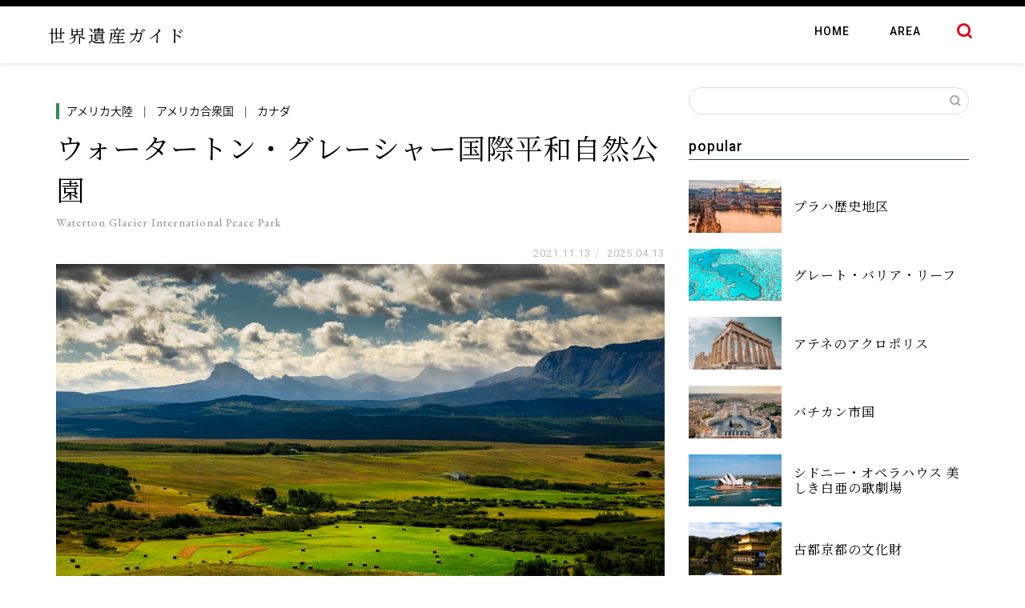

--- FILE ---
content_type: text/html; charset=UTF-8
request_url: https://world-heritage.net/waterton-glacier/
body_size: 23032
content:
<!DOCTYPE html>
<html lang="ja">
<head prefix="og: http://ogp.me/ns# fb: http://ogp.me/ns/fb# article: http://ogp.me/ns/article#">
<meta charset="utf-8">
<meta http-equiv="X-UA-Compatible" content="IE=edge">
<meta name="viewport" content="width=device-width, initial-scale=1">
<!-- ここからOGP -->
<meta property="og:type" content="blog">
<meta property="og:title" content="ウォータートン・グレーシャー国際平和自然公園｜世界遺産ガイド"> 
<meta property="og:url" content="https://world-heritage.net/waterton-glacier/"> 
<meta property="og:description" content="「ウォータートン・グレーシャー国際平和自然公園」は、カナダ・アルバータ州南西部とアメリカ合衆国・モンタナ州北西部にまたが"> 
<meta property="og:image" content="https://world-heritage.net/wp/wp-content/uploads/2021/11/waterton-glacier.jpg">
<meta property="og:site_name" content="世界遺産ガイド">
<meta property="fb:admins" content="">
<meta name="twitter:card" content="summary">
<!-- ここまでOGP --> 

<meta name="description" itemprop="description" content="「ウォータートン・グレーシャー国際平和自然公園」は、カナダ・アルバータ州南西部とアメリカ合衆国・モンタナ州北西部にまたが" >
<link rel="canonical" href="https://world-heritage.net/waterton-glacier/">
<title>ウォータートン・グレーシャー国際平和自然公園 | アメリカ合衆国, アメリカ大陸, カナダ | 世界遺産ガイド</title>
	<style>img:is([sizes="auto" i], [sizes^="auto," i]) { contain-intrinsic-size: 3000px 1500px }</style>
	
		<!-- All in One SEO 4.9.3 - aioseo.com -->
	<meta name="robots" content="max-image-preview:large" />
	<meta name="author" content="author"/>
	<meta name="google-site-verification" content="uQBHY4VCsStCwzuoIwjOVm9nybrxNZcf7TNVm7xWHCQ" />
	<link rel="canonical" href="https://world-heritage.net/waterton-glacier/" />
	<meta name="generator" content="All in One SEO (AIOSEO) 4.9.3" />
		<meta property="og:locale" content="ja_JP" />
		<meta property="og:site_name" content="世界遺産ガイド | World Heritage Site" />
		<meta property="og:type" content="article" />
		<meta property="og:title" content="ウォータートン・グレーシャー国際平和自然公園 | アメリカ合衆国, アメリカ大陸, カナダ | 世界遺産ガイド" />
		<meta property="og:url" content="https://world-heritage.net/waterton-glacier/" />
		<meta property="article:published_time" content="2021-11-13T04:58:03+00:00" />
		<meta property="article:modified_time" content="2025-04-13T08:49:56+00:00" />
		<meta name="twitter:card" content="summary" />
		<meta name="twitter:title" content="ウォータートン・グレーシャー国際平和自然公園 | アメリカ合衆国, アメリカ大陸, カナダ | 世界遺産ガイド" />
		<script type="application/ld+json" class="aioseo-schema">
			{"@context":"https:\/\/schema.org","@graph":[{"@type":"Article","@id":"https:\/\/world-heritage.net\/waterton-glacier\/#article","name":"\u30a6\u30a9\u30fc\u30bf\u30fc\u30c8\u30f3\u30fb\u30b0\u30ec\u30fc\u30b7\u30e3\u30fc\u56fd\u969b\u5e73\u548c\u81ea\u7136\u516c\u5712 | \u30a2\u30e1\u30ea\u30ab\u5408\u8846\u56fd, \u30a2\u30e1\u30ea\u30ab\u5927\u9678, \u30ab\u30ca\u30c0 | \u4e16\u754c\u907a\u7523\u30ac\u30a4\u30c9","headline":"\u30a6\u30a9\u30fc\u30bf\u30fc\u30c8\u30f3\u30fb\u30b0\u30ec\u30fc\u30b7\u30e3\u30fc\u56fd\u969b\u5e73\u548c\u81ea\u7136\u516c\u5712","author":{"@id":"https:\/\/world-heritage.net\/author\/author\/#author"},"publisher":{"@id":"https:\/\/world-heritage.net\/#person"},"image":{"@type":"ImageObject","url":"https:\/\/world-heritage.net\/wp\/wp-content\/uploads\/2021\/11\/waterton-glacier.jpg","width":800,"height":531,"caption":"Waterton by Ahmer Inam, on Flickr"},"datePublished":"2021-11-13T13:58:03+09:00","dateModified":"2025-04-13T17:49:56+09:00","inLanguage":"ja","mainEntityOfPage":{"@id":"https:\/\/world-heritage.net\/waterton-glacier\/#webpage"},"isPartOf":{"@id":"https:\/\/world-heritage.net\/waterton-glacier\/#webpage"},"articleSection":"\u30a2\u30e1\u30ea\u30ab\u5408\u8846\u56fd, \u30a2\u30e1\u30ea\u30ab\u5927\u9678, \u30ab\u30ca\u30c0, \u81ea\u7136\u907a\u7523, \u81ea\u7136\u907a\u7523"},{"@type":"BreadcrumbList","@id":"https:\/\/world-heritage.net\/waterton-glacier\/#breadcrumblist","itemListElement":[{"@type":"ListItem","@id":"https:\/\/world-heritage.net#listItem","position":1,"name":"\u30db\u30fc\u30e0","item":"https:\/\/world-heritage.net","nextItem":{"@type":"ListItem","@id":"https:\/\/world-heritage.net\/category\/area-america\/#listItem","name":"\u30a2\u30e1\u30ea\u30ab\u5927\u9678"}},{"@type":"ListItem","@id":"https:\/\/world-heritage.net\/category\/area-america\/#listItem","position":2,"name":"\u30a2\u30e1\u30ea\u30ab\u5927\u9678","item":"https:\/\/world-heritage.net\/category\/area-america\/","nextItem":{"@type":"ListItem","@id":"https:\/\/world-heritage.net\/category\/area-america\/usa\/#listItem","name":"\u30a2\u30e1\u30ea\u30ab\u5408\u8846\u56fd"},"previousItem":{"@type":"ListItem","@id":"https:\/\/world-heritage.net#listItem","name":"\u30db\u30fc\u30e0"}},{"@type":"ListItem","@id":"https:\/\/world-heritage.net\/category\/area-america\/usa\/#listItem","position":3,"name":"\u30a2\u30e1\u30ea\u30ab\u5408\u8846\u56fd","item":"https:\/\/world-heritage.net\/category\/area-america\/usa\/","nextItem":{"@type":"ListItem","@id":"https:\/\/world-heritage.net\/waterton-glacier\/#listItem","name":"\u30a6\u30a9\u30fc\u30bf\u30fc\u30c8\u30f3\u30fb\u30b0\u30ec\u30fc\u30b7\u30e3\u30fc\u56fd\u969b\u5e73\u548c\u81ea\u7136\u516c\u5712"},"previousItem":{"@type":"ListItem","@id":"https:\/\/world-heritage.net\/category\/area-america\/#listItem","name":"\u30a2\u30e1\u30ea\u30ab\u5927\u9678"}},{"@type":"ListItem","@id":"https:\/\/world-heritage.net\/waterton-glacier\/#listItem","position":4,"name":"\u30a6\u30a9\u30fc\u30bf\u30fc\u30c8\u30f3\u30fb\u30b0\u30ec\u30fc\u30b7\u30e3\u30fc\u56fd\u969b\u5e73\u548c\u81ea\u7136\u516c\u5712","previousItem":{"@type":"ListItem","@id":"https:\/\/world-heritage.net\/category\/area-america\/usa\/#listItem","name":"\u30a2\u30e1\u30ea\u30ab\u5408\u8846\u56fd"}}]},{"@type":"Person","@id":"https:\/\/world-heritage.net\/#person","name":"spreaf","image":{"@type":"ImageObject","@id":"https:\/\/world-heritage.net\/waterton-glacier\/#personImage","url":"https:\/\/secure.gravatar.com\/avatar\/fd19f1b4f59c0f1e6b37aec2305ddd79c6f87557848902a412d0f4c792b13040?s=96&d=mm&r=g","width":96,"height":96,"caption":"spreaf"}},{"@type":"Person","@id":"https:\/\/world-heritage.net\/author\/author\/#author","url":"https:\/\/world-heritage.net\/author\/author\/","name":"author","image":{"@type":"ImageObject","@id":"https:\/\/world-heritage.net\/waterton-glacier\/#authorImage","url":"https:\/\/secure.gravatar.com\/avatar\/e54aa8f46af08114dac544100d8becfc334ca059484e648b26de7d708267e5ee?s=96&d=mm&r=g","width":96,"height":96,"caption":"author"}},{"@type":"WebPage","@id":"https:\/\/world-heritage.net\/waterton-glacier\/#webpage","url":"https:\/\/world-heritage.net\/waterton-glacier\/","name":"\u30a6\u30a9\u30fc\u30bf\u30fc\u30c8\u30f3\u30fb\u30b0\u30ec\u30fc\u30b7\u30e3\u30fc\u56fd\u969b\u5e73\u548c\u81ea\u7136\u516c\u5712 | \u30a2\u30e1\u30ea\u30ab\u5408\u8846\u56fd, \u30a2\u30e1\u30ea\u30ab\u5927\u9678, \u30ab\u30ca\u30c0 | \u4e16\u754c\u907a\u7523\u30ac\u30a4\u30c9","inLanguage":"ja","isPartOf":{"@id":"https:\/\/world-heritage.net\/#website"},"breadcrumb":{"@id":"https:\/\/world-heritage.net\/waterton-glacier\/#breadcrumblist"},"author":{"@id":"https:\/\/world-heritage.net\/author\/author\/#author"},"creator":{"@id":"https:\/\/world-heritage.net\/author\/author\/#author"},"image":{"@type":"ImageObject","url":"https:\/\/world-heritage.net\/wp\/wp-content\/uploads\/2021\/11\/waterton-glacier.jpg","@id":"https:\/\/world-heritage.net\/waterton-glacier\/#mainImage","width":800,"height":531,"caption":"Waterton by Ahmer Inam, on Flickr"},"primaryImageOfPage":{"@id":"https:\/\/world-heritage.net\/waterton-glacier\/#mainImage"},"datePublished":"2021-11-13T13:58:03+09:00","dateModified":"2025-04-13T17:49:56+09:00"},{"@type":"WebSite","@id":"https:\/\/world-heritage.net\/#website","url":"https:\/\/world-heritage.net\/","name":"\u4e16\u754c\u907a\u7523\u30ac\u30a4\u30c9","description":"World Heritage Site","inLanguage":"ja","publisher":{"@id":"https:\/\/world-heritage.net\/#person"}}]}
		</script>
		<!-- All in One SEO -->

<link rel='dns-prefetch' href='//ajax.googleapis.com' />
<link rel='dns-prefetch' href='//cdnjs.cloudflare.com' />
<link rel='dns-prefetch' href='//use.fontawesome.com' />
<link rel="alternate" type="application/rss+xml" title="世界遺産ガイド &raquo; フィード" href="https://world-heritage.net/feed/" />
<link rel="alternate" type="application/rss+xml" title="世界遺産ガイド &raquo; コメントフィード" href="https://world-heritage.net/comments/feed/" />
<link rel="alternate" type="application/rss+xml" title="世界遺産ガイド &raquo; ウォータートン・グレーシャー国際平和自然公園 のコメントのフィード" href="https://world-heritage.net/waterton-glacier/feed/" />
<script type="text/javascript">
/* <![CDATA[ */
window._wpemojiSettings = {"baseUrl":"https:\/\/s.w.org\/images\/core\/emoji\/16.0.1\/72x72\/","ext":".png","svgUrl":"https:\/\/s.w.org\/images\/core\/emoji\/16.0.1\/svg\/","svgExt":".svg","source":{"concatemoji":"https:\/\/world-heritage.net\/wp\/wp-includes\/js\/wp-emoji-release.min.js?ver=6.8.3"}};
/*! This file is auto-generated */
!function(s,n){var o,i,e;function c(e){try{var t={supportTests:e,timestamp:(new Date).valueOf()};sessionStorage.setItem(o,JSON.stringify(t))}catch(e){}}function p(e,t,n){e.clearRect(0,0,e.canvas.width,e.canvas.height),e.fillText(t,0,0);var t=new Uint32Array(e.getImageData(0,0,e.canvas.width,e.canvas.height).data),a=(e.clearRect(0,0,e.canvas.width,e.canvas.height),e.fillText(n,0,0),new Uint32Array(e.getImageData(0,0,e.canvas.width,e.canvas.height).data));return t.every(function(e,t){return e===a[t]})}function u(e,t){e.clearRect(0,0,e.canvas.width,e.canvas.height),e.fillText(t,0,0);for(var n=e.getImageData(16,16,1,1),a=0;a<n.data.length;a++)if(0!==n.data[a])return!1;return!0}function f(e,t,n,a){switch(t){case"flag":return n(e,"\ud83c\udff3\ufe0f\u200d\u26a7\ufe0f","\ud83c\udff3\ufe0f\u200b\u26a7\ufe0f")?!1:!n(e,"\ud83c\udde8\ud83c\uddf6","\ud83c\udde8\u200b\ud83c\uddf6")&&!n(e,"\ud83c\udff4\udb40\udc67\udb40\udc62\udb40\udc65\udb40\udc6e\udb40\udc67\udb40\udc7f","\ud83c\udff4\u200b\udb40\udc67\u200b\udb40\udc62\u200b\udb40\udc65\u200b\udb40\udc6e\u200b\udb40\udc67\u200b\udb40\udc7f");case"emoji":return!a(e,"\ud83e\udedf")}return!1}function g(e,t,n,a){var r="undefined"!=typeof WorkerGlobalScope&&self instanceof WorkerGlobalScope?new OffscreenCanvas(300,150):s.createElement("canvas"),o=r.getContext("2d",{willReadFrequently:!0}),i=(o.textBaseline="top",o.font="600 32px Arial",{});return e.forEach(function(e){i[e]=t(o,e,n,a)}),i}function t(e){var t=s.createElement("script");t.src=e,t.defer=!0,s.head.appendChild(t)}"undefined"!=typeof Promise&&(o="wpEmojiSettingsSupports",i=["flag","emoji"],n.supports={everything:!0,everythingExceptFlag:!0},e=new Promise(function(e){s.addEventListener("DOMContentLoaded",e,{once:!0})}),new Promise(function(t){var n=function(){try{var e=JSON.parse(sessionStorage.getItem(o));if("object"==typeof e&&"number"==typeof e.timestamp&&(new Date).valueOf()<e.timestamp+604800&&"object"==typeof e.supportTests)return e.supportTests}catch(e){}return null}();if(!n){if("undefined"!=typeof Worker&&"undefined"!=typeof OffscreenCanvas&&"undefined"!=typeof URL&&URL.createObjectURL&&"undefined"!=typeof Blob)try{var e="postMessage("+g.toString()+"("+[JSON.stringify(i),f.toString(),p.toString(),u.toString()].join(",")+"));",a=new Blob([e],{type:"text/javascript"}),r=new Worker(URL.createObjectURL(a),{name:"wpTestEmojiSupports"});return void(r.onmessage=function(e){c(n=e.data),r.terminate(),t(n)})}catch(e){}c(n=g(i,f,p,u))}t(n)}).then(function(e){for(var t in e)n.supports[t]=e[t],n.supports.everything=n.supports.everything&&n.supports[t],"flag"!==t&&(n.supports.everythingExceptFlag=n.supports.everythingExceptFlag&&n.supports[t]);n.supports.everythingExceptFlag=n.supports.everythingExceptFlag&&!n.supports.flag,n.DOMReady=!1,n.readyCallback=function(){n.DOMReady=!0}}).then(function(){return e}).then(function(){var e;n.supports.everything||(n.readyCallback(),(e=n.source||{}).concatemoji?t(e.concatemoji):e.wpemoji&&e.twemoji&&(t(e.twemoji),t(e.wpemoji)))}))}((window,document),window._wpemojiSettings);
/* ]]> */
</script>
<style id='wp-emoji-styles-inline-css' type='text/css'>

	img.wp-smiley, img.emoji {
		display: inline !important;
		border: none !important;
		box-shadow: none !important;
		height: 1em !important;
		width: 1em !important;
		margin: 0 0.07em !important;
		vertical-align: -0.1em !important;
		background: none !important;
		padding: 0 !important;
	}
</style>
<link rel='stylesheet' id='wp-block-library-css' href='https://world-heritage.net/wp/wp-includes/css/dist/block-library/style.min.css?ver=6.8.3' type='text/css' media='all' />
<style id='classic-theme-styles-inline-css' type='text/css'>
/*! This file is auto-generated */
.wp-block-button__link{color:#fff;background-color:#32373c;border-radius:9999px;box-shadow:none;text-decoration:none;padding:calc(.667em + 2px) calc(1.333em + 2px);font-size:1.125em}.wp-block-file__button{background:#32373c;color:#fff;text-decoration:none}
</style>
<link rel='stylesheet' id='aioseo/css/src/vue/standalone/blocks/table-of-contents/global.scss-css' href='https://world-heritage.net/wp/wp-content/plugins/all-in-one-seo-pack/dist/Lite/assets/css/table-of-contents/global.e90f6d47.css?ver=4.9.3' type='text/css' media='all' />
<style id='global-styles-inline-css' type='text/css'>
:root{--wp--preset--aspect-ratio--square: 1;--wp--preset--aspect-ratio--4-3: 4/3;--wp--preset--aspect-ratio--3-4: 3/4;--wp--preset--aspect-ratio--3-2: 3/2;--wp--preset--aspect-ratio--2-3: 2/3;--wp--preset--aspect-ratio--16-9: 16/9;--wp--preset--aspect-ratio--9-16: 9/16;--wp--preset--color--black: #000000;--wp--preset--color--cyan-bluish-gray: #abb8c3;--wp--preset--color--white: #ffffff;--wp--preset--color--pale-pink: #f78da7;--wp--preset--color--vivid-red: #cf2e2e;--wp--preset--color--luminous-vivid-orange: #ff6900;--wp--preset--color--luminous-vivid-amber: #fcb900;--wp--preset--color--light-green-cyan: #7bdcb5;--wp--preset--color--vivid-green-cyan: #00d084;--wp--preset--color--pale-cyan-blue: #8ed1fc;--wp--preset--color--vivid-cyan-blue: #0693e3;--wp--preset--color--vivid-purple: #9b51e0;--wp--preset--gradient--vivid-cyan-blue-to-vivid-purple: linear-gradient(135deg,rgba(6,147,227,1) 0%,rgb(155,81,224) 100%);--wp--preset--gradient--light-green-cyan-to-vivid-green-cyan: linear-gradient(135deg,rgb(122,220,180) 0%,rgb(0,208,130) 100%);--wp--preset--gradient--luminous-vivid-amber-to-luminous-vivid-orange: linear-gradient(135deg,rgba(252,185,0,1) 0%,rgba(255,105,0,1) 100%);--wp--preset--gradient--luminous-vivid-orange-to-vivid-red: linear-gradient(135deg,rgba(255,105,0,1) 0%,rgb(207,46,46) 100%);--wp--preset--gradient--very-light-gray-to-cyan-bluish-gray: linear-gradient(135deg,rgb(238,238,238) 0%,rgb(169,184,195) 100%);--wp--preset--gradient--cool-to-warm-spectrum: linear-gradient(135deg,rgb(74,234,220) 0%,rgb(151,120,209) 20%,rgb(207,42,186) 40%,rgb(238,44,130) 60%,rgb(251,105,98) 80%,rgb(254,248,76) 100%);--wp--preset--gradient--blush-light-purple: linear-gradient(135deg,rgb(255,206,236) 0%,rgb(152,150,240) 100%);--wp--preset--gradient--blush-bordeaux: linear-gradient(135deg,rgb(254,205,165) 0%,rgb(254,45,45) 50%,rgb(107,0,62) 100%);--wp--preset--gradient--luminous-dusk: linear-gradient(135deg,rgb(255,203,112) 0%,rgb(199,81,192) 50%,rgb(65,88,208) 100%);--wp--preset--gradient--pale-ocean: linear-gradient(135deg,rgb(255,245,203) 0%,rgb(182,227,212) 50%,rgb(51,167,181) 100%);--wp--preset--gradient--electric-grass: linear-gradient(135deg,rgb(202,248,128) 0%,rgb(113,206,126) 100%);--wp--preset--gradient--midnight: linear-gradient(135deg,rgb(2,3,129) 0%,rgb(40,116,252) 100%);--wp--preset--font-size--small: 13px;--wp--preset--font-size--medium: 20px;--wp--preset--font-size--large: 36px;--wp--preset--font-size--x-large: 42px;--wp--preset--spacing--20: 0.44rem;--wp--preset--spacing--30: 0.67rem;--wp--preset--spacing--40: 1rem;--wp--preset--spacing--50: 1.5rem;--wp--preset--spacing--60: 2.25rem;--wp--preset--spacing--70: 3.38rem;--wp--preset--spacing--80: 5.06rem;--wp--preset--shadow--natural: 6px 6px 9px rgba(0, 0, 0, 0.2);--wp--preset--shadow--deep: 12px 12px 50px rgba(0, 0, 0, 0.4);--wp--preset--shadow--sharp: 6px 6px 0px rgba(0, 0, 0, 0.2);--wp--preset--shadow--outlined: 6px 6px 0px -3px rgba(255, 255, 255, 1), 6px 6px rgba(0, 0, 0, 1);--wp--preset--shadow--crisp: 6px 6px 0px rgba(0, 0, 0, 1);}:where(.is-layout-flex){gap: 0.5em;}:where(.is-layout-grid){gap: 0.5em;}body .is-layout-flex{display: flex;}.is-layout-flex{flex-wrap: wrap;align-items: center;}.is-layout-flex > :is(*, div){margin: 0;}body .is-layout-grid{display: grid;}.is-layout-grid > :is(*, div){margin: 0;}:where(.wp-block-columns.is-layout-flex){gap: 2em;}:where(.wp-block-columns.is-layout-grid){gap: 2em;}:where(.wp-block-post-template.is-layout-flex){gap: 1.25em;}:where(.wp-block-post-template.is-layout-grid){gap: 1.25em;}.has-black-color{color: var(--wp--preset--color--black) !important;}.has-cyan-bluish-gray-color{color: var(--wp--preset--color--cyan-bluish-gray) !important;}.has-white-color{color: var(--wp--preset--color--white) !important;}.has-pale-pink-color{color: var(--wp--preset--color--pale-pink) !important;}.has-vivid-red-color{color: var(--wp--preset--color--vivid-red) !important;}.has-luminous-vivid-orange-color{color: var(--wp--preset--color--luminous-vivid-orange) !important;}.has-luminous-vivid-amber-color{color: var(--wp--preset--color--luminous-vivid-amber) !important;}.has-light-green-cyan-color{color: var(--wp--preset--color--light-green-cyan) !important;}.has-vivid-green-cyan-color{color: var(--wp--preset--color--vivid-green-cyan) !important;}.has-pale-cyan-blue-color{color: var(--wp--preset--color--pale-cyan-blue) !important;}.has-vivid-cyan-blue-color{color: var(--wp--preset--color--vivid-cyan-blue) !important;}.has-vivid-purple-color{color: var(--wp--preset--color--vivid-purple) !important;}.has-black-background-color{background-color: var(--wp--preset--color--black) !important;}.has-cyan-bluish-gray-background-color{background-color: var(--wp--preset--color--cyan-bluish-gray) !important;}.has-white-background-color{background-color: var(--wp--preset--color--white) !important;}.has-pale-pink-background-color{background-color: var(--wp--preset--color--pale-pink) !important;}.has-vivid-red-background-color{background-color: var(--wp--preset--color--vivid-red) !important;}.has-luminous-vivid-orange-background-color{background-color: var(--wp--preset--color--luminous-vivid-orange) !important;}.has-luminous-vivid-amber-background-color{background-color: var(--wp--preset--color--luminous-vivid-amber) !important;}.has-light-green-cyan-background-color{background-color: var(--wp--preset--color--light-green-cyan) !important;}.has-vivid-green-cyan-background-color{background-color: var(--wp--preset--color--vivid-green-cyan) !important;}.has-pale-cyan-blue-background-color{background-color: var(--wp--preset--color--pale-cyan-blue) !important;}.has-vivid-cyan-blue-background-color{background-color: var(--wp--preset--color--vivid-cyan-blue) !important;}.has-vivid-purple-background-color{background-color: var(--wp--preset--color--vivid-purple) !important;}.has-black-border-color{border-color: var(--wp--preset--color--black) !important;}.has-cyan-bluish-gray-border-color{border-color: var(--wp--preset--color--cyan-bluish-gray) !important;}.has-white-border-color{border-color: var(--wp--preset--color--white) !important;}.has-pale-pink-border-color{border-color: var(--wp--preset--color--pale-pink) !important;}.has-vivid-red-border-color{border-color: var(--wp--preset--color--vivid-red) !important;}.has-luminous-vivid-orange-border-color{border-color: var(--wp--preset--color--luminous-vivid-orange) !important;}.has-luminous-vivid-amber-border-color{border-color: var(--wp--preset--color--luminous-vivid-amber) !important;}.has-light-green-cyan-border-color{border-color: var(--wp--preset--color--light-green-cyan) !important;}.has-vivid-green-cyan-border-color{border-color: var(--wp--preset--color--vivid-green-cyan) !important;}.has-pale-cyan-blue-border-color{border-color: var(--wp--preset--color--pale-cyan-blue) !important;}.has-vivid-cyan-blue-border-color{border-color: var(--wp--preset--color--vivid-cyan-blue) !important;}.has-vivid-purple-border-color{border-color: var(--wp--preset--color--vivid-purple) !important;}.has-vivid-cyan-blue-to-vivid-purple-gradient-background{background: var(--wp--preset--gradient--vivid-cyan-blue-to-vivid-purple) !important;}.has-light-green-cyan-to-vivid-green-cyan-gradient-background{background: var(--wp--preset--gradient--light-green-cyan-to-vivid-green-cyan) !important;}.has-luminous-vivid-amber-to-luminous-vivid-orange-gradient-background{background: var(--wp--preset--gradient--luminous-vivid-amber-to-luminous-vivid-orange) !important;}.has-luminous-vivid-orange-to-vivid-red-gradient-background{background: var(--wp--preset--gradient--luminous-vivid-orange-to-vivid-red) !important;}.has-very-light-gray-to-cyan-bluish-gray-gradient-background{background: var(--wp--preset--gradient--very-light-gray-to-cyan-bluish-gray) !important;}.has-cool-to-warm-spectrum-gradient-background{background: var(--wp--preset--gradient--cool-to-warm-spectrum) !important;}.has-blush-light-purple-gradient-background{background: var(--wp--preset--gradient--blush-light-purple) !important;}.has-blush-bordeaux-gradient-background{background: var(--wp--preset--gradient--blush-bordeaux) !important;}.has-luminous-dusk-gradient-background{background: var(--wp--preset--gradient--luminous-dusk) !important;}.has-pale-ocean-gradient-background{background: var(--wp--preset--gradient--pale-ocean) !important;}.has-electric-grass-gradient-background{background: var(--wp--preset--gradient--electric-grass) !important;}.has-midnight-gradient-background{background: var(--wp--preset--gradient--midnight) !important;}.has-small-font-size{font-size: var(--wp--preset--font-size--small) !important;}.has-medium-font-size{font-size: var(--wp--preset--font-size--medium) !important;}.has-large-font-size{font-size: var(--wp--preset--font-size--large) !important;}.has-x-large-font-size{font-size: var(--wp--preset--font-size--x-large) !important;}
:where(.wp-block-post-template.is-layout-flex){gap: 1.25em;}:where(.wp-block-post-template.is-layout-grid){gap: 1.25em;}
:where(.wp-block-columns.is-layout-flex){gap: 2em;}:where(.wp-block-columns.is-layout-grid){gap: 2em;}
:root :where(.wp-block-pullquote){font-size: 1.5em;line-height: 1.6;}
</style>
<link rel='stylesheet' id='wp-ulike-css' href='https://world-heritage.net/wp/wp-content/plugins/wp-ulike/assets/css/wp-ulike.min.css?ver=4.7.9.1' type='text/css' media='all' />
<link rel='stylesheet' id='ez-toc-css' href='https://world-heritage.net/wp/wp-content/plugins/easy-table-of-contents/assets/css/screen.min.css?ver=2.0.80' type='text/css' media='all' />
<style id='ez-toc-inline-css' type='text/css'>
div#ez-toc-container .ez-toc-title {font-size: 100%;}div#ez-toc-container .ez-toc-title {font-weight: 400;}div#ez-toc-container ul li , div#ez-toc-container ul li a {font-size: 95%;}div#ez-toc-container ul li , div#ez-toc-container ul li a {font-weight: 500;}div#ez-toc-container nav ul ul li {font-size: 90%;}.ez-toc-box-title {font-weight: bold; margin-bottom: 10px; text-align: center; text-transform: uppercase; letter-spacing: 1px; color: #666; padding-bottom: 5px;position:absolute;top:-4%;left:5%;background-color: inherit;transition: top 0.3s ease;}.ez-toc-box-title.toc-closed {top:-25%;}
.ez-toc-container-direction {direction: ltr;}.ez-toc-counter ul{counter-reset: item ;}.ez-toc-counter nav ul li a::before {content: counters(item, '.', decimal) '. ';display: inline-block;counter-increment: item;flex-grow: 0;flex-shrink: 0;margin-right: .2em; float: left; }.ez-toc-widget-direction {direction: ltr;}.ez-toc-widget-container ul{counter-reset: item ;}.ez-toc-widget-container nav ul li a::before {content: counters(item, '.', decimal) '. ';display: inline-block;counter-increment: item;flex-grow: 0;flex-shrink: 0;margin-right: .2em; float: left; }
</style>
<link rel='stylesheet' id='parent-style-css' href='https://world-heritage.net/wp/wp-content/themes/jin/style.css?ver=6.8.3' type='text/css' media='all' />
<link rel='stylesheet' id='style-child-css' href='https://world-heritage.net/wp/wp-content/themes/jin-child/assets/css/custom.css?ver=202105' type='text/css' media='all' />
<link rel='stylesheet' id='theme-style-css' href='https://world-heritage.net/wp/wp-content/themes/jin-child/style.css?ver=6.8.3' type='text/css' media='all' />
<link rel='stylesheet' id='fontawesome-style-css' href='https://use.fontawesome.com/releases/v5.6.3/css/all.css?ver=6.8.3' type='text/css' media='all' />
<link rel='stylesheet' id='swiper-style-css' href='https://cdnjs.cloudflare.com/ajax/libs/Swiper/4.0.7/css/swiper.min.css?ver=6.8.3' type='text/css' media='all' />
<link rel="https://api.w.org/" href="https://world-heritage.net/wp-json/" /><link rel="alternate" title="JSON" type="application/json" href="https://world-heritage.net/wp-json/wp/v2/posts/5372" /><link rel='shortlink' href='https://world-heritage.net/?p=5372' />
<link rel="alternate" title="oEmbed (JSON)" type="application/json+oembed" href="https://world-heritage.net/wp-json/oembed/1.0/embed?url=https%3A%2F%2Fworld-heritage.net%2Fwaterton-glacier%2F" />
<link rel="alternate" title="oEmbed (XML)" type="text/xml+oembed" href="https://world-heritage.net/wp-json/oembed/1.0/embed?url=https%3A%2F%2Fworld-heritage.net%2Fwaterton-glacier%2F&#038;format=xml" />
	<style type="text/css">
		#wrapper{
							background-color: #fff;
				background-image: url();
					}
		.related-entry-headline-text span:before,
		#comment-title span:before,
		#reply-title span:before{
			background-color: #3b4675;
			border-color: #3b4675!important;
		}
		
		#breadcrumb:after,
		#page-top a{	
			background-color: #2d2e2f;
		}
				footer{
			background-color: #2d2e2f;
		}
		.footer-inner a,
		#copyright,
		#copyright-center{
			border-color: #fff!important;
			color: #fff!important;
		}
		#footer-widget-area
		{
			border-color: #fff!important;
		}
				.page-top-footer a{
			color: #2d2e2f!important;
		}
				#breadcrumb ul li,
		#breadcrumb ul li a{
			color: #2d2e2f!important;
		}
		
		body,
		a,
		a:link,
		a:visited,
		.my-profile,
		.widgettitle,
		.tabBtn-mag label{
			color: #000000;
		}
		a:hover{
			color: #008db7;
		}
						.widget_nav_menu ul > li > a:before,
		.widget_categories ul > li > a:before,
		.widget_pages ul > li > a:before,
		.widget_recent_entries ul > li > a:before,
		.widget_archive ul > li > a:before,
		.widget_archive form:after,
		.widget_categories form:after,
		.widget_nav_menu ul > li > ul.sub-menu > li > a:before,
		.widget_categories ul > li > .children > li > a:before,
		.widget_pages ul > li > .children > li > a:before,
		.widget_nav_menu ul > li > ul.sub-menu > li > ul.sub-menu li > a:before,
		.widget_categories ul > li > .children > li > .children li > a:before,
		.widget_pages ul > li > .children > li > .children li > a:before{
			color: #3b4675;
		}
		.widget_nav_menu ul .sub-menu .sub-menu li a:before{
			background-color: #000000!important;
		}
		footer .footer-widget,
		footer .footer-widget a,
		footer .footer-widget ul li,
		.footer-widget.widget_nav_menu ul > li > a:before,
		.footer-widget.widget_categories ul > li > a:before,
		.footer-widget.widget_recent_entries ul > li > a:before,
		.footer-widget.widget_pages ul > li > a:before,
		.footer-widget.widget_archive ul > li > a:before,
		footer .widget_tag_cloud .tagcloud a:before{
			color: #fff!important;
			border-color: #fff!important;
		}
		footer .footer-widget .widgettitle{
			color: #fff!important;
			border-color: #f41186!important;
		}
		footer .widget_nav_menu ul .children .children li a:before,
		footer .widget_categories ul .children .children li a:before,
		footer .widget_nav_menu ul .sub-menu .sub-menu li a:before{
			background-color: #fff!important;
		}
		#drawernav a:hover,
		.post-list-title,
		#prev-next p,
		#toc_container .toc_list li a{
			color: #000000!important;
		}
		
		#header-box{
			background-color: #ffffff;
		}
						@media (min-width: 768px) {
		#header-box .header-box10-bg:before,
		#header-box .header-box11-bg:before{
			border-radius: 2px;
		}
		}
										@media (min-width: 768px) {
			.top-image-meta{
				margin-top: calc(0px - 30px);
			}
		}
		@media (min-width: 1200px) {
			.top-image-meta{
				margin-top: calc(0px);
			}
		}
				.pickup-contents:before{
			background-color: #ffffff!important;
		}
		
		.main-image-text{
			color: #555;
		}
		.main-image-text-sub{
			color: #555;
		}
		
				@media (min-width: 481px) {
			#site-info{
				padding-top: px!important;
				padding-bottom: px!important;
			}
		}
		
		#site-info span a{
			color: #000000!important;
		}
		
				#headmenu .headsns .line a svg{
			fill: #f4f4f4!important;
		}
		#headmenu .headsns a,
		#headmenu{
			color: #f4f4f4!important;
			border-color:#f4f4f4!important;
		}
						.profile-follow .line-sns a svg{
			fill: #3b4675!important;
		}
		.profile-follow .line-sns a:hover svg{
			fill: #f41186!important;
		}
		.profile-follow a{
			color: #3b4675!important;
			border-color:#3b4675!important;
		}
		.profile-follow a:hover,
		#headmenu .headsns a:hover{
			color:#f41186!important;
			border-color:#f41186!important;
		}
				.search-box:hover{
			color:#f41186!important;
			border-color:#f41186!important;
		}
				#header #headmenu .headsns .line a:hover svg{
			fill:#f41186!important;
		}
		.cps-icon-bar,
		#navtoggle:checked + .sp-menu-open .cps-icon-bar{
			background-color: #000000;
		}
		#nav-container{
			background-color: #fff;
		}
		.menu-box .menu-item svg{
			fill:#f4f4f4;
		}
		#drawernav ul.menu-box > li > a,
		#drawernav2 ul.menu-box > li > a,
		#drawernav3 ul.menu-box > li > a,
		#drawernav4 ul.menu-box > li > a,
		#drawernav5 ul.menu-box > li > a,
		#drawernav ul.menu-box > li.menu-item-has-children:after,
		#drawernav2 ul.menu-box > li.menu-item-has-children:after,
		#drawernav3 ul.menu-box > li.menu-item-has-children:after,
		#drawernav4 ul.menu-box > li.menu-item-has-children:after,
		#drawernav5 ul.menu-box > li.menu-item-has-children:after{
			color: #f4f4f4!important;
		}
		#drawernav ul.menu-box li a,
		#drawernav2 ul.menu-box li a,
		#drawernav3 ul.menu-box li a,
		#drawernav4 ul.menu-box li a,
		#drawernav5 ul.menu-box li a{
			font-size: 14px!important;
		}
		#drawernav3 ul.menu-box > li{
			color: #000000!important;
		}
		#drawernav4 .menu-box > .menu-item > a:after,
		#drawernav3 .menu-box > .menu-item > a:after,
		#drawernav .menu-box > .menu-item > a:after{
			background-color: #f4f4f4!important;
		}
		#drawernav2 .menu-box > .menu-item:hover,
		#drawernav5 .menu-box > .menu-item:hover{
			border-top-color: #3b4675!important;
		}
				.cps-info-bar a{
			background-color: #ffcd44!important;
		}
				@media (min-width: 768px) {
			.post-list-mag .post-list-item:not(:nth-child(2n)){
				margin-right: 2.6%;
			}
		}
				@media (min-width: 768px) {
			#tab-1:checked ~ .tabBtn-mag li [for="tab-1"]:after,
			#tab-2:checked ~ .tabBtn-mag li [for="tab-2"]:after,
			#tab-3:checked ~ .tabBtn-mag li [for="tab-3"]:after,
			#tab-4:checked ~ .tabBtn-mag li [for="tab-4"]:after{
				border-top-color: #3b4675!important;
			}
			.tabBtn-mag label{
				border-bottom-color: #3b4675!important;
			}
		}
		#tab-1:checked ~ .tabBtn-mag li [for="tab-1"],
		#tab-2:checked ~ .tabBtn-mag li [for="tab-2"],
		#tab-3:checked ~ .tabBtn-mag li [for="tab-3"],
		#tab-4:checked ~ .tabBtn-mag li [for="tab-4"],
		#prev-next a.next:after,
		#prev-next a.prev:after,
		.more-cat-button a:hover span:before{
			background-color: #3b4675!important;
		}
		

		.swiper-slide .post-list-cat,
		.post-list-mag .post-list-cat,
		.post-list-mag3col .post-list-cat,
		.post-list-mag-sp1col .post-list-cat,
		.swiper-pagination-bullet-active,
		.pickup-cat,
		.post-list .post-list-cat,
		#breadcrumb .bcHome a:hover span:before,
		.popular-item:nth-child(1) .pop-num,
		.popular-item:nth-child(2) .pop-num,
		.popular-item:nth-child(3) .pop-num{
			background-color: #f41186!important;
		}
		.sidebar-btn a,
		.profile-sns-menu{
			background-color: #f41186!important;
		}
		.sp-sns-menu a,
		.pickup-contents-box a:hover .pickup-title{
			border-color: #3b4675!important;
			color: #3b4675!important;
		}
				.pro-line svg{
			fill: #3b4675!important;
		}
		.cps-post-cat a,
		.meta-cat,
		.popular-cat{
			background-color: #f41186!important;
			border-color: #f41186!important;
		}
		.tagicon,
		.tag-box a,
		#toc_container .toc_list > li,
		#toc_container .toc_title{
			color: #3b4675!important;
		}
		.widget_tag_cloud a::before{
			color: #000000!important;
		}
		.tag-box a,
		#toc_container:before{
			border-color: #3b4675!important;
		}
		.cps-post-cat a:hover{
			color: #008db7!important;
		}
		.pagination li:not([class*="current"]) a:hover,
		.widget_tag_cloud a:hover{
			background-color: #3b4675!important;
		}
		.pagination li:not([class*="current"]) a:hover{
			opacity: 0.5!important;
		}
		.pagination li.current a{
			background-color: #3b4675!important;
			border-color: #3b4675!important;
		}
		.nextpage a:hover span {
			color: #3b4675!important;
			border-color: #3b4675!important;
		}
		.cta-content:before{
			background-color: #6FBFCA!important;
		}
		.cta-text,
		.info-title{
			color: #fff!important;
		}
		#footer-widget-area.footer_style1 .widgettitle{
			border-color: #f41186!important;
		}
		.sidebar_style1 .widgettitle,
		.sidebar_style5 .widgettitle{
			border-color: #3b4675!important;
		}
		.sidebar_style2 .widgettitle,
		.sidebar_style4 .widgettitle,
		.sidebar_style6 .widgettitle,
		#home-bottom-widget .widgettitle,
		#home-top-widget .widgettitle,
		#post-bottom-widget .widgettitle,
		#post-top-widget .widgettitle{
			background-color: #3b4675!important;
		}
		#home-bottom-widget .widget_search .search-box input[type="submit"],
		#home-top-widget .widget_search .search-box input[type="submit"],
		#post-bottom-widget .widget_search .search-box input[type="submit"],
		#post-top-widget .widget_search .search-box input[type="submit"]{
			background-color: #f41186!important;
		}
		
		.tn-logo-size{
			font-size: 160%!important;
		}
		@media (min-width: 481px) {
		.tn-logo-size img{
			width: calc(160%*0.5)!important;
		}
		}
		@media (min-width: 768px) {
		.tn-logo-size img{
			width: calc(160%*2.2)!important;
		}
		}
		@media (min-width: 1200px) {
		.tn-logo-size img{
			width: 160%!important;
		}
		}
		.sp-logo-size{
			font-size: 100%!important;
		}
		.sp-logo-size img{
			width: 100%!important;
		}
				.cps-post-main ul > li:before,
		.cps-post-main ol > li:before{
			background-color: #f41186!important;
		}
		.profile-card .profile-title{
			background-color: #3b4675!important;
		}
		.profile-card{
			border-color: #3b4675!important;
		}
		.cps-post-main a{
			color:#008db7;
		}
		.cps-post-main .marker{
			background: -webkit-linear-gradient( transparent 60%, #ffcedb 0% ) ;
			background: linear-gradient( transparent 60%, #ffcedb 0% ) ;
		}
		.cps-post-main .marker2{
			background: -webkit-linear-gradient( transparent 60%, #a9eaf2 0% ) ;
			background: linear-gradient( transparent 60%, #a9eaf2 0% ) ;
		}
		.cps-post-main .jic-sc{
			color:#e9546b;
		}
		
		
		.simple-box1{
			border-color:#ef9b9b!important;
		}
		.simple-box2{
			border-color:#f2bf7d!important;
		}
		.simple-box3{
			border-color:#b5e28a!important;
		}
		.simple-box4{
			border-color:#7badd8!important;
		}
		.simple-box4:before{
			background-color: #7badd8;
		}
		.simple-box5{
			border-color:#e896c7!important;
		}
		.simple-box5:before{
			background-color: #e896c7;
		}
		.simple-box6{
			background-color:#fffdef!important;
		}
		.simple-box7{
			border-color:#def1f9!important;
		}
		.simple-box7:before{
			background-color:#def1f9!important;
		}
		.simple-box8{
			border-color:#96ddc1!important;
		}
		.simple-box8:before{
			background-color:#96ddc1!important;
		}
		.simple-box9:before{
			background-color:#e1c0e8!important;
		}
				.simple-box9:after{
			border-color:#e1c0e8 #e1c0e8 #fff #fff!important;
		}
				
		.kaisetsu-box1:before,
		.kaisetsu-box1-title{
			background-color:#ffb49e!important;
		}
		.kaisetsu-box2{
			border-color:#89c2f4!important;
		}
		.kaisetsu-box2-title{
			background-color:#89c2f4!important;
		}
		.kaisetsu-box4{
			border-color:#ea91a9!important;
		}
		.kaisetsu-box4-title{
			background-color:#ea91a9!important;
		}
		.kaisetsu-box5:before{
			background-color:#57b3ba!important;
		}
		.kaisetsu-box5-title{
			background-color:#57b3ba!important;
		}
		
		.concept-box1{
			border-color:#85db8f!important;
		}
		.concept-box1:after{
			background-color:#85db8f!important;
		}
		.concept-box1:before{
			content:"ポイント"!important;
			color:#85db8f!important;
		}
		.concept-box2{
			border-color:#f7cf6a!important;
		}
		.concept-box2:after{
			background-color:#f7cf6a!important;
		}
		.concept-box2:before{
			content:"注意点"!important;
			color:#f7cf6a!important;
		}
		.concept-box3{
			border-color:#86cee8!important;
		}
		.concept-box3:after{
			background-color:#86cee8!important;
		}
		.concept-box3:before{
			content:"良い例"!important;
			color:#86cee8!important;
		}
		.concept-box4{
			border-color:#ed8989!important;
		}
		.concept-box4:after{
			background-color:#ed8989!important;
		}
		.concept-box4:before{
			content:"悪い例"!important;
			color:#ed8989!important;
		}
		.concept-box5{
			border-color:#9e9e9e!important;
		}
		.concept-box5:after{
			background-color:#9e9e9e!important;
		}
		.concept-box5:before{
			content:"参考"!important;
			color:#9e9e9e!important;
		}
		.concept-box6{
			border-color:#8eaced!important;
		}
		.concept-box6:after{
			background-color:#8eaced!important;
		}
		.concept-box6:before{
			content:"メモ"!important;
			color:#8eaced!important;
		}
		
		.innerlink-box1,
		.blog-card{
			border-color:#73bc9b!important;
		}
		.innerlink-box1-title{
			background-color:#73bc9b!important;
			border-color:#73bc9b!important;
		}
		.innerlink-box1:before,
		.blog-card-hl-box{
			background-color:#73bc9b!important;
		}
				
		.jin-ac-box01-title::after{
			color: #3b4675;
		}
		
		.color-button01 a,
		.color-button01 a:hover,
		.color-button01:before{
			background-color: #008db7!important;
		}
		.top-image-btn-color a,
		.top-image-btn-color a:hover,
		.top-image-btn-color:before{
			background-color: #ffcd44!important;
		}
		.color-button02 a,
		.color-button02 a:hover,
		.color-button02:before{
			background-color: #d9333f!important;
		}
		
		.color-button01-big a,
		.color-button01-big a:hover,
		.color-button01-big:before{
			background-color: #3296d1!important;
		}
		.color-button01-big a,
		.color-button01-big:before{
			border-radius: 5px!important;
		}
		.color-button01-big a{
			padding-top: 20px!important;
			padding-bottom: 20px!important;
		}
		
		.color-button02-big a,
		.color-button02-big a:hover,
		.color-button02-big:before{
			background-color: #83d159!important;
		}
		.color-button02-big a,
		.color-button02-big:before{
			border-radius: 5px!important;
		}
		.color-button02-big a{
			padding-top: 20px!important;
			padding-bottom: 20px!important;
		}
				.color-button01-big{
			width: 75%!important;
		}
		.color-button02-big{
			width: 75%!important;
		}
				
		
					.top-image-btn-color:before,
			.color-button01:before,
			.color-button02:before,
			.color-button01-big:before,
			.color-button02-big:before{
				bottom: -1px;
				left: -1px;
				width: 100%;
				height: 100%;
				border-radius: 6px;
				box-shadow: 0px 1px 5px 0px rgba(0, 0, 0, 0.25);
				-webkit-transition: all .4s;
				transition: all .4s;
			}
			.top-image-btn-color a:hover,
			.color-button01 a:hover,
			.color-button02 a:hover,
			.color-button01-big a:hover,
			.color-button02-big a:hover{
				-webkit-transform: translateY(2px);
				transform: translateY(2px);
				-webkit-filter: brightness(0.95);
				 filter: brightness(0.95);
			}
			.top-image-btn-color:hover:before,
			.color-button01:hover:before,
			.color-button02:hover:before,
			.color-button01-big:hover:before,
			.color-button02-big:hover:before{
				-webkit-transform: translateY(2px);
				transform: translateY(2px);
				box-shadow: none!important;
			}
				
		.h2-style01 h2,
		.h2-style02 h2:before,
		.h2-style03 h2,
		.h2-style04 h2:before,
		.h2-style05 h2,
		.h2-style07 h2:before,
		.h2-style07 h2:after,
		.h3-style03 h3:before,
		.h3-style02 h3:before,
		.h3-style05 h3:before,
		.h3-style07 h3:before,
		.h2-style08 h2:after,
		.h2-style10 h2:before,
		.h2-style10 h2:after,
		.h3-style02 h3:after,
		.h4-style02 h4:before{
			background-color: #3b4675!important;
		}
		.h3-style01 h3,
		.h3-style04 h3,
		.h3-style05 h3,
		.h3-style06 h3,
		.h4-style01 h4,
		.h2-style02 h2,
		.h2-style08 h2,
		.h2-style08 h2:before,
		.h2-style09 h2,
		.h4-style03 h4{
			border-color: #3b4675!important;
		}
		.h2-style05 h2:before{
			border-top-color: #3b4675!important;
		}
		.h2-style06 h2:before,
		.sidebar_style3 .widgettitle:after{
			background-image: linear-gradient(
				-45deg,
				transparent 25%,
				#3b4675 25%,
				#3b4675 50%,
				transparent 50%,
				transparent 75%,
				#3b4675 75%,
				#3b4675			);
		}
				.jin-h2-icons.h2-style02 h2 .jic:before,
		.jin-h2-icons.h2-style04 h2 .jic:before,
		.jin-h2-icons.h2-style06 h2 .jic:before,
		.jin-h2-icons.h2-style07 h2 .jic:before,
		.jin-h2-icons.h2-style08 h2 .jic:before,
		.jin-h2-icons.h2-style09 h2 .jic:before,
		.jin-h2-icons.h2-style10 h2 .jic:before,
		.jin-h3-icons.h3-style01 h3 .jic:before,
		.jin-h3-icons.h3-style02 h3 .jic:before,
		.jin-h3-icons.h3-style03 h3 .jic:before,
		.jin-h3-icons.h3-style04 h3 .jic:before,
		.jin-h3-icons.h3-style05 h3 .jic:before,
		.jin-h3-icons.h3-style06 h3 .jic:before,
		.jin-h3-icons.h3-style07 h3 .jic:before,
		.jin-h4-icons.h4-style01 h4 .jic:before,
		.jin-h4-icons.h4-style02 h4 .jic:before,
		.jin-h4-icons.h4-style03 h4 .jic:before,
		.jin-h4-icons.h4-style04 h4 .jic:before{
			color:#3b4675;
		}
		
		@media all and (-ms-high-contrast:none){
			*::-ms-backdrop, .color-button01:before,
			.color-button02:before,
			.color-button01-big:before,
			.color-button02-big:before{
				background-color: #595857!important;
			}
		}
		
		.jin-lp-h2 h2,
		.jin-lp-h2 h2{
			background-color: transparent!important;
			border-color: transparent!important;
			color: #000000!important;
		}
		.jincolumn-h3style2{
			border-color:#3b4675!important;
		}
		.jinlph2-style1 h2:first-letter{
			color:#3b4675!important;
		}
		.jinlph2-style2 h2,
		.jinlph2-style3 h2{
			border-color:#3b4675!important;
		}
		.jin-photo-title .jin-fusen1-down,
		.jin-photo-title .jin-fusen1-even,
		.jin-photo-title .jin-fusen1-up{
			border-left-color:#3b4675;
		}
		.jin-photo-title .jin-fusen2,
		.jin-photo-title .jin-fusen3{
			background-color:#3b4675;
		}
		.jin-photo-title .jin-fusen2:before,
		.jin-photo-title .jin-fusen3:before {
			border-top-color: #3b4675;
		}
		.has-huge-font-size{
			font-size:42px!important;
		}
		.has-large-font-size{
			font-size:36px!important;
		}
		.has-medium-font-size{
			font-size:20px!important;
		}
		.has-normal-font-size{
			font-size:16px!important;
		}
		.has-small-font-size{
			font-size:13px!important;
		}
		
		
	</style>
<style>.removed_link, a.removed_link {
	text-decoration: line-through;
}</style><link rel="icon" href="https://world-heritage.net/wp/wp-content/uploads/2020/06/cropped-モアイのアイコン2-32x32.png" sizes="32x32" />
<link rel="icon" href="https://world-heritage.net/wp/wp-content/uploads/2020/06/cropped-モアイのアイコン2-192x192.png" sizes="192x192" />
<link rel="apple-touch-icon" href="https://world-heritage.net/wp/wp-content/uploads/2020/06/cropped-モアイのアイコン2-180x180.png" />
<meta name="msapplication-TileImage" content="https://world-heritage.net/wp/wp-content/uploads/2020/06/cropped-モアイのアイコン2-270x270.png" />
		<style type="text/css" id="wp-custom-css">
			.cps-post .cps-post-header .cps-post-cat a {
  color: #333;
}
#cto_banner_content,
#header-box .google-auto-placed,
.top_fv_sec .google-auto-placed {
  display: none;
}

/* header search */
#headmenu .headsearch .search-text {
  border: solid;
}
#headmenu .headsearch .search-box:before {
  color: #E60012;
}
@media screen and (max-width: 767px){
 #header-box #header #site-info {
  margin: auto;
 }
 .headsearch {
  top: 12px;
 }
 body#nts-style input[type="search"] {
  border: solid 1px #000;
 }
}

/*
.area-europe,
.albania,
.andorra,
.austria,
.bosnia-herzegovina,
.italy,
.greece,
.spain,
.germany,
.vatican,
.france,
.poland,
.sverige {
.cps-post-cat::before,
.post-list-cat::before {
 background-color: cornflowerblue;
}
}
*/		</style>
			
<!--カエレバCSS-->
<!--アプリーチCSS-->

<script data-ad-client="ca-pub-8012338535478764" async src="https://pagead2.googlesyndication.com/pagead/js/adsbygoogle.js"></script>

<!-- clarity -->
<meta name="msvalidate.01" content="D2D5AA69890CA0259522F252BA0E30BB" />
<!-- Clarity tracking code for https://world-heritage.net/ -->

<!-- Google Tag Manager -->
<script>(function(w,d,s,l,i){w[l]=w[l]||[];w[l].push({'gtm.start':
new Date().getTime(),event:'gtm.js'});var f=d.getElementsByTagName(s)[0],
j=d.createElement(s),dl=l!='dataLayer'?'&l='+l:'';j.async=true;j.src=
'https://www.googletagmanager.com/gtm.js?id='+i+dl;f.parentNode.insertBefore(j,f);
})(window,document,'script','dataLayer','GTM-MFZHQCM');</script>
<!-- End Google Tag Manager -->
</head>
<body class="wp-singular post-template-default single single-post postid-5372 single-format-standard wp-theme-jin wp-child-theme-jin-child categoryid-85 categoryid-62 categoryid-136 usa area-america canada" id="nts-style">
<div id="wrapper">

		
	<div id="scroll-content" class="animate">
	
		<!--ヘッダー-->

					<div id="header-box" class="tn_on header-box animate">
	<div id="header" class="header-type1 header animate">
				
		<div id="site-info" class="ef">
												<span class="tn-logo-size"><a href='https://world-heritage.net/' title='世界遺産ガイド' rel='home'>世界遺産ガイド</a></span>
									</div>

				<!--グローバルナビゲーション layout3-->
		<div id="drawernav3" class="ef">
			<nav class="fixed-content ef"><ul class="menu-box"><li class="menu-item menu-item-type-custom menu-item-object-custom menu-item-home menu-item-575"><a href="https://world-heritage.net/">HOME</a></li>
<li class="menu-item menu-item-type-custom menu-item-object-custom menu-item-has-children menu-item-573"><a>AREA</a>
<ul class="sub-menu">
	<li class="menu-item menu-item-type-taxonomy menu-item-object-category menu-item-568"><a href="https://world-heritage.net/category/area-asia/">アジア</a></li>
	<li class="menu-item menu-item-type-taxonomy menu-item-object-category menu-item-569"><a href="https://world-heritage.net/category/area-africa/">アフリカ</a></li>
	<li class="menu-item menu-item-type-taxonomy menu-item-object-category menu-item-571"><a href="https://world-heritage.net/category/area-oceania/">オセアニア</a></li>
	<li class="menu-item menu-item-type-taxonomy menu-item-object-category menu-item-572"><a href="https://world-heritage.net/category/area-europe/">ヨーロッパ</a></li>
	<li class="menu-item menu-item-type-taxonomy menu-item-object-category current-post-ancestor current-menu-parent current-post-parent menu-item-570"><a href="https://world-heritage.net/category/area-america/">アメリカ大陸</a></li>
</ul>
</li>
</ul></nav>		</div>
		<!--グローバルナビゲーション layout3-->
		
	
				<div id="headmenu">
			<span class="headsns tn_sns_on">
																	
									

			</span>
			<span class="headsearch tn_search_on">
				<form class="search-box" role="search" method="get" id="searchform" action="https://world-heritage.net/">
	<input type="search" placeholder="" class="text search-text" value="" name="s" id="s">
	<input type="submit" id="searchsubmit" value="&#xe931;">
</form>
			</span>
		</div>
			</div>
	
		
</div>
	
			
		<!--ヘッダー-->

		<div class="clearfix"></div>

			
														
		
	<div id="contents">

		<!--メインコンテンツ-->
			<main id="main-contents" class="main-contents article_style1 animate" itemprop="mainContentOfPage">
				
								
				<section class="cps-post-box hentry">
																	<article class="cps-post">
              <header class="cps-post-header">
                								<span class="cps-post-cat category-usa" itemprop="keywords">
                  <ul class="breadcrumb">
                    <li><a class="c-meta__cat c-meta__cat--main" href="https://world-heritage.net/category/area-america/">アメリカ大陸</a></li>                    <li><a class="c-meta__cat c-meta__cat--sub" href="https://world-heritage.net/category/area-america/usa/">アメリカ合衆国</a></li><li><a class="c-meta__cat c-meta__cat--sub" href="https://world-heritage.net/category/area-america/canada/">カナダ</a></li>                  </ul>
                </span>
								                <h1 class="cps-post-title entry-title" itemprop="headline">ウォータートン・グレーシャー国際平和自然公園</h1>
                                  <p class="information-name">Waterton Glacier International Peace Park</p>
                                									
								<div class="cps-post-meta vcard">
                  <ul>                 

									<span class="writer fn" itemprop="author" itemscope itemtype="https://schema.org/Person"><span itemprop="name">author</span></span>
									<span class="cps-post-date-box">
												<span class="cps-post-date"><i class="jic jin-ifont-watch" aria-hidden="true"></i>&nbsp;<time class="entry-date date published" datetime="2021-11-13T13:58:03+09:00">2021.11.13</time></span>
	<span class="timeslash"> /</span>
	<time class="entry-date date updated" datetime="2025-04-13T17:49:56+09:00"><span class="cps-post-date"><i class="jic jin-ifont-reload" aria-hidden="true"></i>&nbsp;2025.04.13</span></time>
										</span>
								</div>								
							</header>

              																<div class="cps-post-thumb" itemscope itemtype="https://schema.org/ImageObject">
									<div class="eyecatch-caption"><img src="https://world-heritage.net/wp/wp-content/uploads/2021/11/waterton-glacier.jpg" class="attachment-large_size size-large_size wp-post-image" alt="ウォータートン・グレーシャー国際平和自然公園" decoding="async" fetchpriority="high" /><div class="eyecatch-caption-text" style="font-size:80%;color:#ccc;"><a href="https://www.flickr.com/photos/ahmerinam/" target="_blank" rel="noopener">Waterton by Ahmer Inam, on Flickr</a></div></div>								</div>
															
																						
							<div class="cps-post-main-box">
								<div class="cps-post-main    h2-style07 h3-style01 h4-style01 entry-content  " itemprop="articleBody">

									<div class="clearfix"></div>
	
									
<p>「ウォータートン・グレーシャー国際平和自然公園」は、カナダ・アルバータ州南西部とアメリカ合衆国・モンタナ州北西部にまたがって位置しています。この地域には、氷河によって形成された地形をはじめ、険しい山岳、深い谷、大草原など、多様な自然景観が広がっています。</p>



<p>公園内には、太平洋・大西洋・北極海という三つの異なる海洋へと流れ込む河川の源流が存在しており、それぞれが異なる生物群系を経由して海に至ります。この三大洋分水界は、生態学的・地理学的に重要であり、源流域間の植生の連続性が、それぞれの生態系の構造や多様性に影響を及ぼしています。さらに、東側では丘陵地帯を挟まずに大平原が山岳地帯に直接接しているため、草原・森林・山地・高山帯といった多様な植生が隣接しており、多様な生物群集や独自の生態系が見られます。加えて、太平洋側の湿潤な気候と内陸部の乾燥した気候が交差する立地条件により、この地域特有の植物群落や動物分布が発達しています。</p>
		<div class="wpulike wpulike-robeen " ><div class="wp_ulike_general_class wp_ulike_is_not_liked"><button type="button"
					aria-label="いいねボタン"
					data-ulike-id="5372"
					data-ulike-nonce="a2efed8535"
					data-ulike-type="post"
					data-ulike-template="wpulike-robeen"
					data-ulike-display-likers="0"
					data-ulike-likers-style="popover"
					class="wp_ulike_btn wp_ulike_put_image wp_post_btn_5372"></button><span class="count-box wp_ulike_counter_up" data-ulike-counter-value=""></span>			</div></div>
	<!-- CONTENT END 2 -->
									
									
                  <div class="customfield">
                    
                    <table>
                                              <tr>
                          <th>国名 / エリア</th>
                          <td><a href="https://world-heritage.net/category/area-america/usa/" rel="category tag">アメリカ合衆国</a> / <a href="https://world-heritage.net/category/area-america/" rel="category tag">アメリカ大陸</a> / <a href="https://world-heritage.net/category/area-america/canada/" rel="category tag">カナダ</a></td>
                        </tr>
                      
                                              <tr>
                          <th>登録年</th>
                          <td>1995年</td>
                        </tr>
                                        
                                            <tr>
                        <th>登録基準</th>
                        <td>                              自然遺産                                                        (vii)                                                        (ix)                          </td>
                      </tr>
                      
                                              <tr>
                          <th>備考</th>
                          <td><a href="https://whc.unesco.org/en/list/354" target="_blank" rel="noopener">Waterton Glacier International Peace Park</a>（UNESCO）</td>
                        </tr>
                                          </table>
                                      </div>
									
									
									<div class="tag-box"><span><a href="https://world-heritage.net/tag/natural/"> 自然遺産</a></span></div>									
									
									
									<div class="clearfix"></div>
<div class="adarea-box">
	</div>
									
																		<div class="related-ad-unit-area"><script async src="https://pagead2.googlesyndication.com/pagead/js/adsbygoogle.js?client=ca-pub-8012338535478764"
     crossorigin="anonymous"></script>
<ins class="adsbygoogle"
     style="display:block"
     data-ad-format="autorelaxed"
     data-ad-client="ca-pub-8012338535478764"
     data-ad-slot="2488206584"></ins>
<script>
     (adsbygoogle = window.adsbygoogle || []).push({});
</script></div>
																		
																			<div class="share sns-design-type01">
	<div class="sns">
		<ol>
			<!--ツイートボタン-->
							<li class="twitter"><a href="https://twitter.com/share?url=https%3A%2F%2Fworld-heritage.net%2Fwaterton-glacier%2F&text=%E3%82%A6%E3%82%A9%E3%83%BC%E3%82%BF%E3%83%BC%E3%83%88%E3%83%B3%E3%83%BB%E3%82%B0%E3%83%AC%E3%83%BC%E3%82%B7%E3%83%A3%E3%83%BC%E5%9B%BD%E9%9A%9B%E5%B9%B3%E5%92%8C%E8%87%AA%E7%84%B6%E5%85%AC%E5%9C%92 - 世界遺産ガイド"><i class="jic jin-ifont-twitter"></i></a>
				</li>
						<!--Facebookボタン-->
							<li class="facebook">
				<a href="https://www.facebook.com/sharer.php?src=bm&u=https%3A%2F%2Fworld-heritage.net%2Fwaterton-glacier%2F&t=%E3%82%A6%E3%82%A9%E3%83%BC%E3%82%BF%E3%83%BC%E3%83%88%E3%83%B3%E3%83%BB%E3%82%B0%E3%83%AC%E3%83%BC%E3%82%B7%E3%83%A3%E3%83%BC%E5%9B%BD%E9%9A%9B%E5%B9%B3%E5%92%8C%E8%87%AA%E7%84%B6%E5%85%AC%E5%9C%92 - 世界遺産ガイド" onclick="javascript:window.open(this.href, '', 'menubar=no,toolbar=no,resizable=yes,scrollbars=yes,height=300,width=600');return false;"><i class="jic jin-ifont-facebook-t" aria-hidden="true"></i></a>
				</li>
						<!--はてブボタン-->
							<li class="hatebu">
				<a href="https://b.hatena.ne.jp/add?mode=confirm&url=https%3A%2F%2Fworld-heritage.net%2Fwaterton-glacier%2F" onclick="javascript:window.open(this.href, '', 'menubar=no,toolbar=no,resizable=yes,scrollbars=yes,height=400,width=510');return false;" ><i class="font-hatena"></i></a>
				</li>
						<!--Poketボタン-->
							<li class="pocket">
				<a href="https://getpocket.com/edit?url=https%3A%2F%2Fworld-heritage.net%2Fwaterton-glacier%2F&title=%E3%82%A6%E3%82%A9%E3%83%BC%E3%82%BF%E3%83%BC%E3%83%88%E3%83%B3%E3%83%BB%E3%82%B0%E3%83%AC%E3%83%BC%E3%82%B7%E3%83%A3%E3%83%BC%E5%9B%BD%E9%9A%9B%E5%B9%B3%E5%92%8C%E8%87%AA%E7%84%B6%E5%85%AC%E5%9C%92 - 世界遺産ガイド"><i class="jic jin-ifont-pocket" aria-hidden="true"></i></a>
				</li>
							<li class="line">
				<a href="https://line.me/R/msg/text/?https%3A%2F%2Fworld-heritage.net%2Fwaterton-glacier%2F"><i class="jic jin-ifont-line" aria-hidden="true"></i></a>
				</li>
		</ol>
	</div>
</div>

																		
									

															
								</div>
							</div>
						</article>
						
					<div class='code-block code-block-2' style='margin: 8px 0; clear: both;'>

<div class="aicp">
<div class="sponsor-center">スポンサーリンク</div>
<script async src="https://pagead2.googlesyndication.com/pagead/js/adsbygoogle.js?client=ca-pub-8012338535478764"
     crossorigin="anonymous"></script>
<!-- 記事下1（スクエア） -->
<ins class="adsbygoogle"
     style="display:block"
     data-ad-client="ca-pub-8012338535478764"
     data-ad-slot="1226187962"
     data-ad-format="auto"
     data-full-width-responsive="true"></ins>
<script>
     (adsbygoogle = window.adsbygoogle || []).push({});
</script>
</div></div>
									</section>
				
								
																
								
<div class="toppost-list-box-simple">
<section class="related-entry-section toppost-list-box-inner">
		<div class="related-entry-headline">
		<div class="related-entry-headline-text ef"><span class="fa-headline"><i class="jic jin-ifont-post" aria-hidden="true"></i>RELATED POST</span></div>
	</div>
						<div class="post-list-mag3col-slide related-slide">
			<div class="swiper-container2">
				<ul class="swiper-wrapper">
					<li class="swiper-slide">
	<article class="post-list-item" itemscope itemtype="https://schema.org/BlogPosting">
		<a class="post-list-link" rel="bookmark" href="https://world-heritage.net/olympic-national-park/" itemprop='mainEntityOfPage'>
			<div class="post-list-inner">
				<div class="post-list-thumb" itemprop="image" itemscope itemtype="https://schema.org/ImageObject">
																		<img src="https://world-heritage.net/wp/wp-content/uploads/2021/10/olympic-national-park-640x360.jpg" class="attachment-small_size size-small_size wp-post-image" alt="オリンピック国立公園" width ="235" height ="132" decoding="async" loading="lazy" />							<meta itemprop="url" content="https://world-heritage.net/wp/wp-content/uploads/2021/10/olympic-national-park-640x360.jpg">
							<meta itemprop="width" content="320">
							<meta itemprop="height" content="180">
															</div>
				<div class="post-list-meta vcard">
										<span class="post-list-cat category-usa" style="background-color:!important;" itemprop="keywords">アメリカ合衆国</span>
					
					<h2 class="post-list-title entry-title" itemprop="headline">オリンピック国立公園</h2>
											<span class="post-list-date date updated ef" itemprop="datePublished dateModified" datetime="2021-10-19" content="2021-10-19">2021.10.19</span>
					
					<span class="writer fn" itemprop="author" itemscope itemtype="https://schema.org/Person"><span itemprop="name">author</span></span>

					<div class="post-list-publisher" itemprop="publisher" itemscope itemtype="https://schema.org/Organization">
						<span itemprop="logo" itemscope itemtype="https://schema.org/ImageObject">
							<span itemprop="url"></span>
						</span>
						<span itemprop="name">世界遺産ガイド</span>
					</div>
				</div>
			</div>
		</a>
	</article>
</li>					<li class="swiper-slide">
	<article class="post-list-item" itemscope itemtype="https://schema.org/BlogPosting">
		<a class="post-list-link" rel="bookmark" href="https://world-heritage.net/el-vizcaino-whale-sanctuary/" itemprop='mainEntityOfPage'>
			<div class="post-list-inner">
				<div class="post-list-thumb" itemprop="image" itemscope itemtype="https://schema.org/ImageObject">
																		<img src="https://world-heritage.net/wp/wp-content/uploads/2025/06/El-Vizcaino-640x360.jpg" class="attachment-small_size size-small_size wp-post-image" alt="エル・ビスカイノのクジラ保護区" width ="235" height ="132" decoding="async" loading="lazy" />							<meta itemprop="url" content="https://world-heritage.net/wp/wp-content/uploads/2025/06/El-Vizcaino-640x360.jpg">
							<meta itemprop="width" content="320">
							<meta itemprop="height" content="180">
															</div>
				<div class="post-list-meta vcard">
										<span class="post-list-cat category-area-america" style="background-color:!important;" itemprop="keywords">アメリカ大陸</span>
					
					<h2 class="post-list-title entry-title" itemprop="headline">エル・ビスカイノのクジラ保護区</h2>
											<span class="post-list-date date updated ef" itemprop="datePublished dateModified" datetime="2025-06-07" content="2025-06-07">2025.06.07</span>
					
					<span class="writer fn" itemprop="author" itemscope itemtype="https://schema.org/Person"><span itemprop="name">author</span></span>

					<div class="post-list-publisher" itemprop="publisher" itemscope itemtype="https://schema.org/Organization">
						<span itemprop="logo" itemscope itemtype="https://schema.org/ImageObject">
							<span itemprop="url"></span>
						</span>
						<span itemprop="name">世界遺産ガイド</span>
					</div>
				</div>
			</div>
		</a>
	</article>
</li>					<li class="swiper-slide">
	<article class="post-list-item" itemscope itemtype="https://schema.org/BlogPosting">
		<a class="post-list-link" rel="bookmark" href="https://world-heritage.net/sacred-city-of-caral-supe/" itemprop='mainEntityOfPage'>
			<div class="post-list-inner">
				<div class="post-list-thumb" itemprop="image" itemscope itemtype="https://schema.org/ImageObject">
																		<img src="https://world-heritage.net/wp/wp-content/uploads/2022/05/sacred-city-of-caral-supe-640x360.jpg" class="attachment-small_size size-small_size wp-post-image" alt="聖地カラル‐スーぺ" width ="235" height ="132" decoding="async" loading="lazy" />							<meta itemprop="url" content="https://world-heritage.net/wp/wp-content/uploads/2022/05/sacred-city-of-caral-supe-640x360.jpg">
							<meta itemprop="width" content="320">
							<meta itemprop="height" content="180">
															</div>
				<div class="post-list-meta vcard">
										<span class="post-list-cat category-area-america" style="background-color:!important;" itemprop="keywords">アメリカ大陸</span>
					
					<h2 class="post-list-title entry-title" itemprop="headline">聖地カラル‐スーぺ</h2>
											<span class="post-list-date date updated ef" itemprop="datePublished dateModified" datetime="2022-05-09" content="2022-05-09">2022.05.09</span>
					
					<span class="writer fn" itemprop="author" itemscope itemtype="https://schema.org/Person"><span itemprop="name">author</span></span>

					<div class="post-list-publisher" itemprop="publisher" itemscope itemtype="https://schema.org/Organization">
						<span itemprop="logo" itemscope itemtype="https://schema.org/ImageObject">
							<span itemprop="url"></span>
						</span>
						<span itemprop="name">世界遺産ガイド</span>
					</div>
				</div>
			</div>
		</a>
	</article>
</li>						</ul>
				<div class="swiper-pagination"></div>
				<div class="swiper-button-prev"></div>
				<div class="swiper-button-next"></div>
			</div>
		</div>
			</section>
</div>
<div class="clearfix"></div>
	

									
				

<div id="comment-box">
			<div id="respond" class="comment-respond">
		<h3 id="reply-title" class="comment-reply-title"><span class="fa-headline ef"><i class="jic jin-ifont-comment" aria-hidden="true"></i>COMMENT</span> <small><a rel="nofollow" id="cancel-comment-reply-link" href="/waterton-glacier/#respond" style="display:none;">コメントをキャンセル</a></small></h3><form action="https://world-heritage.net/wp/wp-comments-post.php" method="post" id="commentform" class="comment-form"><p class="comment-notes"><span id="email-notes">メールアドレスが公開されることはありません。</span> <span class="required-field-message"><span class="required">※</span> が付いている欄は必須項目です</span></p><div class="comment-flexbox"><p class="comment-form-comment"><textarea id="comment" name="comment" aria-required="true"></textarea></p><div class="comment-child-flex"><p class="comment-form-author"><input id="author" placeholder="ニックネーム" name="author" type="text" value="" aria-required='true' /></p>
<p class="comment-form-email"><input id="email" placeholder="メールアドレス" name="email" type="email" value="" aria-required='true' /></p></div></div>

<p class="comment-form-cookies-consent"><input id="wp-comment-cookies-consent" name="wp-comment-cookies-consent" type="checkbox" value="yes" /> <label for="wp-comment-cookies-consent">次回のコメントで使用するためブラウザーに自分の名前、メールアドレス、サイトを保存する。</label></p>
<p class="form-submit"><input name="submit" type="submit" id="submit" class="submit" value="送信する" /> <input type='hidden' name='comment_post_ID' value='5372' id='comment_post_ID' />
<input type='hidden' name='comment_parent' id='comment_parent' value='0' />
</p><p style="display: none;"><input type="hidden" id="akismet_comment_nonce" name="akismet_comment_nonce" value="9d971009f8" /></p><p style="display: none !important;" class="akismet-fields-container" data-prefix="ak_"><label>&#916;<textarea name="ak_hp_textarea" cols="45" rows="8" maxlength="100"></textarea></label><input type="hidden" id="ak_js_1" name="ak_js" value="32"/><script>document.getElementById( "ak_js_1" ).setAttribute( "value", ( new Date() ).getTime() );</script></p></form>	</div><!-- #respond -->
	
	</div>
				
					<div id="prev-next" class="clearfix">
		
					<a class="prev" href="https://world-heritage.net/chaco-culture/" title="チャコ文化">
				<div class="metabox">
											<img src="https://world-heritage.net/wp/wp-content/uploads/2021/11/chaco-culture-320x180.jpg" class="attachment-cps_thumbnails size-cps_thumbnails wp-post-image" alt="プエブロ・ボニート" width ="151" height ="85" decoding="async" loading="lazy" />										
					<p>チャコ文化</p>
				</div>
			</a>
		

					<a class="next" href="https://world-heritage.net/divrigi/" title="ディヴリーイの大モスクと病院">
				<div class="metabox">
					<p>ディヴリーイの大モスクと病院</p>

											<img src="https://world-heritage.net/wp/wp-content/uploads/2021/11/divrigi-1-320x180.jpg" class="attachment-cps_thumbnails size-cps_thumbnails wp-post-image" alt="ディヴリーイの大モスクと病院" width ="151" height ="85" decoding="async" loading="lazy" />									</div>
			</a>
		
	</div>
	<div class="clearfix"></div>
			</main>

		<!--サイドバー-->
<div id="sidebar" class="sideber sidebar_style1 animate" role="complementary" itemscope itemtype="https://schema.org/WPSideBar">
		
	<div id="search-2" class="widget widget_search"><form class="search-box" role="search" method="get" id="searchform" action="https://world-heritage.net/">
	<input type="search" placeholder="" class="text search-text" value="" name="s" id="s">
	<input type="submit" id="searchsubmit" value="&#xe931;">
</form>
</div><div id="widget-recommend-3" class="widget widget-recommend"><div class="widgettitle ef">popular</div>		<div id="new-entry-box">
			<ul>
								     								<li class="new-entry-item">
						<a href="https://world-heritage.net/prague/" rel="bookmark">
							<div class="new-entry" itemprop="image" itemscope itemtype="https://schema.org/ImageObject">
								<figure class="eyecatch">
																			<img src="https://world-heritage.net/wp/wp-content/uploads/2022/05/prague-1-320x180.jpg" class="attachment-cps_thumbnails size-cps_thumbnails wp-post-image" alt="プラハ歴史地区" width ="96" height ="54" decoding="async" loading="lazy" />										<meta itemprop="url" content="https://world-heritage.net/wp/wp-content/uploads/2022/05/prague-1-640x360.jpg">
										<meta itemprop="width" content="640">
										<meta itemprop="height" content="360">
																	</figure>
							</div>
							<div class="new-entry-item-meta">
								<h3 class="new-entry-item-title" itemprop="headline">プラハ歴史地区</h3>
							</div>
						</a>
					</li>
									<li class="new-entry-item">
						<a href="https://world-heritage.net/great-barrier-reef/" rel="bookmark">
							<div class="new-entry" itemprop="image" itemscope itemtype="https://schema.org/ImageObject">
								<figure class="eyecatch">
																			<img src="https://world-heritage.net/wp/wp-content/uploads/2021/10/great-barrier-reef-2-320x180.jpg" class="attachment-cps_thumbnails size-cps_thumbnails wp-post-image" alt="グレート・バリア・リーフ" width ="96" height ="54" decoding="async" loading="lazy" />										<meta itemprop="url" content="https://world-heritage.net/wp/wp-content/uploads/2021/10/great-barrier-reef-2-640x360.jpg">
										<meta itemprop="width" content="640">
										<meta itemprop="height" content="360">
																	</figure>
							</div>
							<div class="new-entry-item-meta">
								<h3 class="new-entry-item-title" itemprop="headline">グレート・バリア・リーフ</h3>
							</div>
						</a>
					</li>
									<li class="new-entry-item">
						<a href="https://world-heritage.net/acropolis-athens/" rel="bookmark">
							<div class="new-entry" itemprop="image" itemscope itemtype="https://schema.org/ImageObject">
								<figure class="eyecatch">
																			<img src="https://world-heritage.net/wp/wp-content/uploads/2021/10/acropolis-athens-2-320x180.jpg" class="attachment-cps_thumbnails size-cps_thumbnails wp-post-image" alt="パルテノン神殿" width ="96" height ="54" decoding="async" loading="lazy" />										<meta itemprop="url" content="https://world-heritage.net/wp/wp-content/uploads/2021/10/acropolis-athens-2-640x360.jpg">
										<meta itemprop="width" content="640">
										<meta itemprop="height" content="360">
																	</figure>
							</div>
							<div class="new-entry-item-meta">
								<h3 class="new-entry-item-title" itemprop="headline">アテネのアクロポリス</h3>
							</div>
						</a>
					</li>
									<li class="new-entry-item">
						<a href="https://world-heritage.net/vatican-city/" rel="bookmark">
							<div class="new-entry" itemprop="image" itemscope itemtype="https://schema.org/ImageObject">
								<figure class="eyecatch">
																			<img src="https://world-heritage.net/wp/wp-content/uploads/2021/06/vatican_3-320x180.jpg" class="attachment-cps_thumbnails size-cps_thumbnails wp-post-image" alt="" width ="96" height ="54" decoding="async" loading="lazy" />										<meta itemprop="url" content="https://world-heritage.net/wp/wp-content/uploads/2021/06/vatican_3-640x360.jpg">
										<meta itemprop="width" content="640">
										<meta itemprop="height" content="360">
																	</figure>
							</div>
							<div class="new-entry-item-meta">
								<h3 class="new-entry-item-title" itemprop="headline">バチカン市国</h3>
							</div>
						</a>
					</li>
									<li class="new-entry-item">
						<a href="https://world-heritage.net/sydney-opera-house/" rel="bookmark">
							<div class="new-entry" itemprop="image" itemscope itemtype="https://schema.org/ImageObject">
								<figure class="eyecatch">
																			<img src="https://world-heritage.net/wp/wp-content/uploads/2021/05/sydney-opera-house_1-1-320x180.jpg" class="attachment-cps_thumbnails size-cps_thumbnails wp-post-image" alt="シドニー・オペラハウス" width ="96" height ="54" decoding="async" loading="lazy" />										<meta itemprop="url" content="https://world-heritage.net/wp/wp-content/uploads/2021/05/sydney-opera-house_1-1-640x360.jpg">
										<meta itemprop="width" content="640">
										<meta itemprop="height" content="360">
																	</figure>
							</div>
							<div class="new-entry-item-meta">
								<h3 class="new-entry-item-title" itemprop="headline">シドニー・オペラハウス 美しき白亜の歌劇場</h3>
							</div>
						</a>
					</li>
									<li class="new-entry-item">
						<a href="https://world-heritage.net/kyoto/" rel="bookmark">
							<div class="new-entry" itemprop="image" itemscope itemtype="https://schema.org/ImageObject">
								<figure class="eyecatch">
																			<img src="https://world-heritage.net/wp/wp-content/uploads/2020/09/kyoto1-320x180.jpg" class="attachment-cps_thumbnails size-cps_thumbnails wp-post-image" alt="京都 金閣寺" width ="96" height ="54" decoding="async" loading="lazy" />										<meta itemprop="url" content="https://world-heritage.net/wp/wp-content/uploads/2020/09/kyoto1-640x360.jpg">
										<meta itemprop="width" content="640">
										<meta itemprop="height" content="360">
																	</figure>
							</div>
							<div class="new-entry-item-meta">
								<h3 class="new-entry-item-title" itemprop="headline">古都京都の文化財</h3>
							</div>
						</a>
					</li>
									<li class="new-entry-item">
						<a href="https://world-heritage.net/shirakami-sanchi/" rel="bookmark">
							<div class="new-entry" itemprop="image" itemscope itemtype="https://schema.org/ImageObject">
								<figure class="eyecatch">
																			<img src="https://world-heritage.net/wp/wp-content/uploads/2020/06/shirakami_img01-320x180.jpg" class="attachment-cps_thumbnails size-cps_thumbnails wp-post-image" alt="白神山地" width ="96" height ="54" decoding="async" loading="lazy" />										<meta itemprop="url" content="https://world-heritage.net/wp/wp-content/uploads/2020/06/shirakami_img01-640x360.jpg">
										<meta itemprop="width" content="640">
										<meta itemprop="height" content="360">
																	</figure>
							</div>
							<div class="new-entry-item-meta">
								<h3 class="new-entry-item-title" itemprop="headline">白神山地</h3>
							</div>
						</a>
					</li>
									<li class="new-entry-item">
						<a href="https://world-heritage.net/graz/" rel="bookmark">
							<div class="new-entry" itemprop="image" itemscope itemtype="https://schema.org/ImageObject">
								<figure class="eyecatch">
																			<img src="https://world-heritage.net/wp/wp-content/uploads/2022/05/graz-1-320x180.jpg" class="attachment-cps_thumbnails size-cps_thumbnails wp-post-image" alt="グラーツ市歴史地区とエッゲンベルグ城" width ="96" height ="54" decoding="async" loading="lazy" />										<meta itemprop="url" content="https://world-heritage.net/wp/wp-content/uploads/2022/05/graz-1-640x360.jpg">
										<meta itemprop="width" content="640">
										<meta itemprop="height" content="360">
																	</figure>
							</div>
							<div class="new-entry-item-meta">
								<h3 class="new-entry-item-title" itemprop="headline">グラーツ市歴史地区とエッゲンベルグ城</h3>
							</div>
						</a>
					</li>
									<li class="new-entry-item">
						<a href="https://world-heritage.net/kiyomizudera/" rel="bookmark">
							<div class="new-entry" itemprop="image" itemscope itemtype="https://schema.org/ImageObject">
								<figure class="eyecatch">
																			<img src="https://world-heritage.net/wp/wp-content/uploads/2020/07/kiyomizudera6-320x180.jpg" class="attachment-cps_thumbnails size-cps_thumbnails wp-post-image" alt="京都 清水寺" width ="96" height ="54" decoding="async" loading="lazy" />										<meta itemprop="url" content="https://world-heritage.net/wp/wp-content/uploads/2020/07/kiyomizudera6-640x360.jpg">
										<meta itemprop="width" content="640">
										<meta itemprop="height" content="360">
																	</figure>
							</div>
							<div class="new-entry-item-meta">
								<h3 class="new-entry-item-title" itemprop="headline">清水寺</h3>
							</div>
						</a>
					</li>
									<li class="new-entry-item">
						<a href="https://world-heritage.net/palace-and-gardens-of-schonbrunn/" rel="bookmark">
							<div class="new-entry" itemprop="image" itemscope itemtype="https://schema.org/ImageObject">
								<figure class="eyecatch">
																			<img src="https://world-heritage.net/wp/wp-content/uploads/2022/03/palace-and-gardens-of-schonbrunn-1-320x180.jpg" class="attachment-cps_thumbnails size-cps_thumbnails wp-post-image" alt="シェーンブルン宮殿と庭園群" width ="96" height ="54" decoding="async" loading="lazy" />										<meta itemprop="url" content="https://world-heritage.net/wp/wp-content/uploads/2022/03/palace-and-gardens-of-schonbrunn-1-640x360.jpg">
										<meta itemprop="width" content="640">
										<meta itemprop="height" content="360">
																	</figure>
							</div>
							<div class="new-entry-item-meta">
								<h3 class="new-entry-item-title" itemprop="headline">シェーンブルン宮殿と庭園群</h3>
							</div>
						</a>
					</li>
											</ul>
		</div>
				</div><div id="categories-2" class="widget widget_categories"><div class="widgettitle ef">country</div>
			<ul>
					<li class="cat-item cat-item-41"><a href="https://world-heritage.net/category/area-asia/">アジア <span class="count">369</span></a>
<ul class='children'>
	<li class="cat-item cat-item-127"><a href="https://world-heritage.net/category/area-asia/azerbaijan/">アゼルバイジャン <span class="count">5</span></a>
</li>
	<li class="cat-item cat-item-179"><a href="https://world-heritage.net/category/area-asia/afghanistan/">アフガニスタン <span class="count">2</span></a>
</li>
	<li class="cat-item cat-item-180"><a href="https://world-heritage.net/category/area-asia/uae/">アラブ首長国連邦 <span class="count">1</span></a>
</li>
	<li class="cat-item cat-item-181"><a href="https://world-heritage.net/category/area-asia/yemen/">イエメン <span class="count">5</span></a>
</li>
	<li class="cat-item cat-item-178"><a href="https://world-heritage.net/category/area-asia/israel/">イスラエル <span class="count">9</span></a>
</li>
	<li class="cat-item cat-item-172"><a href="https://world-heritage.net/category/area-asia/iraq/">イラク <span class="count">6</span></a>
</li>
	<li class="cat-item cat-item-138"><a href="https://world-heritage.net/category/area-asia/iran/">イラン <span class="count">28</span></a>
</li>
	<li class="cat-item cat-item-154"><a href="https://world-heritage.net/category/area-asia/india/">インド <span class="count">43</span></a>
</li>
	<li class="cat-item cat-item-121"><a href="https://world-heritage.net/category/area-asia/indonesia/">インドネシア <span class="count">10</span></a>
</li>
	<li class="cat-item cat-item-182"><a href="https://world-heritage.net/category/area-asia/uzbekistan/">ウズベキスタン <span class="count">7</span></a>
</li>
	<li class="cat-item cat-item-253"><a href="https://world-heritage.net/category/area-asia/jerusalem/">エルサレム <span class="count">1</span></a>
</li>
	<li class="cat-item cat-item-183"><a href="https://world-heritage.net/category/area-asia/oman/">オマーン <span class="count">5</span></a>
</li>
	<li class="cat-item cat-item-184"><a href="https://world-heritage.net/category/area-asia/kazakhstan/">カザフスタン <span class="count">6</span></a>
</li>
	<li class="cat-item cat-item-185"><a href="https://world-heritage.net/category/area-asia/qatar/">カタール <span class="count">1</span></a>
</li>
	<li class="cat-item cat-item-139"><a href="https://world-heritage.net/category/area-asia/cambodia/">カンボジア <span class="count">4</span></a>
</li>
	<li class="cat-item cat-item-186"><a href="https://world-heritage.net/category/area-asia/kyrgyzstan/">キルギス <span class="count">3</span></a>
</li>
	<li class="cat-item cat-item-187"><a href="https://world-heritage.net/category/area-asia/saudi/">サウジアラビア <span class="count">8</span></a>
</li>
	<li class="cat-item cat-item-188"><a href="https://world-heritage.net/category/area-asia/syria/">シリア <span class="count">6</span></a>
</li>
	<li class="cat-item cat-item-151"><a href="https://world-heritage.net/category/area-asia/singapore/">シンガポール <span class="count">1</span></a>
</li>
	<li class="cat-item cat-item-189"><a href="https://world-heritage.net/category/area-asia/srilanka/">スリランカ <span class="count">8</span></a>
</li>
	<li class="cat-item cat-item-158"><a href="https://world-heritage.net/category/area-asia/thailand/">タイ <span class="count">8</span></a>
</li>
	<li class="cat-item cat-item-175"><a href="https://world-heritage.net/category/area-asia/tajikistan/">タジキスタン <span class="count">4</span></a>
</li>
	<li class="cat-item cat-item-190"><a href="https://world-heritage.net/category/area-asia/turkmenistan/">トルクメニスタン <span class="count">5</span></a>
</li>
	<li class="cat-item cat-item-140"><a href="https://world-heritage.net/category/area-asia/turkey/">トルコ <span class="count">21</span></a>
</li>
	<li class="cat-item cat-item-191"><a href="https://world-heritage.net/category/area-asia/nepal/">ネパール <span class="count">4</span></a>
</li>
	<li class="cat-item cat-item-196"><a href="https://world-heritage.net/category/area-asia/bangladesh/">バングラデシュ <span class="count">3</span></a>
</li>
	<li class="cat-item cat-item-167"><a href="https://world-heritage.net/category/area-asia/bahrain/">バーレーン <span class="count">3</span></a>
</li>
	<li class="cat-item cat-item-192"><a href="https://world-heritage.net/category/area-asia/pakistan/">パキスタン <span class="count">6</span></a>
</li>
	<li class="cat-item cat-item-193"><a href="https://world-heritage.net/category/area-asia/palestine/">パレスチナ <span class="count">3</span></a>
</li>
	<li class="cat-item cat-item-197"><a href="https://world-heritage.net/category/area-asia/philippines/">フィリピン <span class="count">6</span></a>
</li>
	<li class="cat-item cat-item-152"><a href="https://world-heritage.net/category/area-asia/vietnam/">ベトナム <span class="count">8</span></a>
</li>
	<li class="cat-item cat-item-162"><a href="https://world-heritage.net/category/area-asia/malaysia/">マレーシア <span class="count">5</span></a>
</li>
	<li class="cat-item cat-item-171"><a href="https://world-heritage.net/category/area-asia/myanmar/">ミャンマー <span class="count">2</span></a>
</li>
	<li class="cat-item cat-item-198"><a href="https://world-heritage.net/category/area-asia/mongolia/">モンゴル <span class="count">6</span></a>
</li>
	<li class="cat-item cat-item-194"><a href="https://world-heritage.net/category/area-asia/jordan/">ヨルダン <span class="count">7</span></a>
</li>
	<li class="cat-item cat-item-199"><a href="https://world-heritage.net/category/area-asia/laos/">ラオス <span class="count">3</span></a>
</li>
	<li class="cat-item cat-item-195"><a href="https://world-heritage.net/category/area-asia/lebanon/">レバノン <span class="count">6</span></a>
</li>
	<li class="cat-item cat-item-95"><a href="https://world-heritage.net/category/area-asia/china/">中華人民共和国 <span class="count">59</span></a>
</li>
	<li class="cat-item cat-item-165"><a href="https://world-heritage.net/category/area-asia/north-korea/">北朝鮮 <span class="count">2</span></a>
</li>
	<li class="cat-item cat-item-96"><a href="https://world-heritage.net/category/area-asia/korea/">大韓民国 <span class="count">16</span></a>
</li>
	<li class="cat-item cat-item-1"><a href="https://world-heritage.net/category/area-asia/japan/">日本 <span class="count">40</span></a>
</li>
</ul>
</li>
	<li class="cat-item cat-item-63"><a href="https://world-heritage.net/category/area-africa/">アフリカ <span class="count">117</span></a>
<ul class='children'>
	<li class="cat-item cat-item-201"><a href="https://world-heritage.net/category/area-africa/algeria/">アルジェリア <span class="count">7</span></a>
</li>
	<li class="cat-item cat-item-208"><a href="https://world-heritage.net/category/area-africa/angola/">アンゴラ <span class="count">1</span></a>
</li>
	<li class="cat-item cat-item-302"><a href="https://world-heritage.net/category/area-africa/uganda/">ウガンダ <span class="count">3</span></a>
</li>
	<li class="cat-item cat-item-97"><a href="https://world-heritage.net/category/area-africa/egypt/">エジプト <span class="count">7</span></a>
</li>
	<li class="cat-item cat-item-117"><a href="https://world-heritage.net/category/area-africa/ethiopia/">エチオピア <span class="count">12</span></a>
</li>
	<li class="cat-item cat-item-238"><a href="https://world-heritage.net/category/area-africa/eritrea/">エリトリア <span class="count">1</span></a>
</li>
	<li class="cat-item cat-item-221"><a href="https://world-heritage.net/category/area-africa/cameroon/">カメルーン <span class="count">2</span></a>
</li>
	<li class="cat-item cat-item-220"><a href="https://world-heritage.net/category/area-africa/caboverde/">カーボベルデ <span class="count">1</span></a>
</li>
	<li class="cat-item cat-item-241"><a href="https://world-heritage.net/category/area-africa/gabon/">ガボン <span class="count">2</span></a>
</li>
	<li class="cat-item cat-item-242"><a href="https://world-heritage.net/category/area-africa/gambia/">ガンビア <span class="count">2</span></a>
</li>
	<li class="cat-item cat-item-244"><a href="https://world-heritage.net/category/area-africa/ghana/">ガーナ <span class="count">2</span></a>
</li>
	<li class="cat-item cat-item-246"><a href="https://world-heritage.net/category/area-africa/guinea/">ギニア <span class="count">1</span></a>
</li>
	<li class="cat-item cat-item-254"><a href="https://world-heritage.net/category/area-africa/kenya/">ケニア <span class="count">8</span></a>
</li>
	<li class="cat-item cat-item-226"><a href="https://world-heritage.net/category/area-africa/congo/">コンゴ共和国 <span class="count">2</span></a>
</li>
	<li class="cat-item cat-item-233"><a href="https://world-heritage.net/category/area-africa/democratic-congo/">コンゴ民主共和国 <span class="count">5</span></a>
</li>
	<li class="cat-item cat-item-228"><a href="https://world-heritage.net/category/area-africa/cotedivoire/">コートジボワール <span class="count">5</span></a>
</li>
	<li class="cat-item cat-item-308"><a href="https://world-heritage.net/category/area-africa/zambia/">ザンビア <span class="count">1</span></a>
</li>
	<li class="cat-item cat-item-309"><a href="https://world-heritage.net/category/area-africa/zimbabwe/">ジンバブエ <span class="count">5</span></a>
</li>
	<li class="cat-item cat-item-296"><a href="https://world-heritage.net/category/area-africa/sudan/">スーダン <span class="count">3</span></a>
</li>
	<li class="cat-item cat-item-290"><a href="https://world-heritage.net/category/area-africa/senegal/">セネガル <span class="count">7</span></a>
</li>
	<li class="cat-item cat-item-292"><a href="https://world-heritage.net/category/area-africa/seychelles/">セーシェル <span class="count">2</span></a>
</li>
	<li class="cat-item cat-item-305"><a href="https://world-heritage.net/category/area-africa/tanzania/">タンザニア <span class="count">7</span></a>
</li>
	<li class="cat-item cat-item-223"><a href="https://world-heritage.net/category/area-africa/chad/">チャド <span class="count">2</span></a>
</li>
	<li class="cat-item cat-item-301"><a href="https://world-heritage.net/category/area-africa/tunisia/">チュニジア <span class="count">6</span></a>
</li>
	<li class="cat-item cat-item-276"><a href="https://world-heritage.net/category/area-africa/nigeria/">ナイジェリア <span class="count">1</span></a>
</li>
	<li class="cat-item cat-item-275"><a href="https://world-heritage.net/category/area-africa/niger/">ニジェール <span class="count">1</span></a>
</li>
	<li class="cat-item cat-item-142"><a href="https://world-heritage.net/category/area-africa/burkinafaso/">ブルキナファソ <span class="count">2</span></a>
</li>
	<li class="cat-item cat-item-214"><a href="https://world-heritage.net/category/area-africa/benin/">ベナン <span class="count">2</span></a>
</li>
	<li class="cat-item cat-item-217"><a href="https://world-heritage.net/category/area-africa/botswana/">ボツワナ <span class="count">1</span></a>
</li>
	<li class="cat-item cat-item-261"><a href="https://world-heritage.net/category/area-africa/madagascar/">マダガスカル <span class="count">1</span></a>
</li>
	<li class="cat-item cat-item-262"><a href="https://world-heritage.net/category/area-africa/malawi/">マラウイ <span class="count">1</span></a>
</li>
	<li class="cat-item cat-item-263"><a href="https://world-heritage.net/category/area-africa/mali/">マリ <span class="count">2</span></a>
</li>
	<li class="cat-item cat-item-144"><a href="https://world-heritage.net/category/area-africa/morocco/">モロッコ <span class="count">6</span></a>
</li>
	<li class="cat-item cat-item-258"><a href="https://world-heritage.net/category/area-africa/libya/">リビア <span class="count">5</span></a>
</li>
	<li class="cat-item cat-item-257"><a href="https://world-heritage.net/category/area-africa/lesotho/">レソト <span class="count">1</span></a>
</li>
	<li class="cat-item cat-item-222"><a href="https://world-heritage.net/category/area-africa/central-african-republic/">中央アフリカ共和国 <span class="count">2</span></a>
</li>
	<li class="cat-item cat-item-143"><a href="https://world-heritage.net/category/area-africa/south-africa/">南アフリカ <span class="count">6</span></a>
</li>
</ul>
</li>
	<li class="cat-item cat-item-62"><a href="https://world-heritage.net/category/area-america/">アメリカ大陸 <span class="count">177</span></a>
<ul class='children'>
	<li class="cat-item cat-item-85"><a href="https://world-heritage.net/category/area-america/usa/">アメリカ合衆国 <span class="count">23</span></a>
</li>
	<li class="cat-item cat-item-124"><a href="https://world-heritage.net/category/area-america/argentina/">アルゼンチン <span class="count">11</span></a>
</li>
	<li class="cat-item cat-item-209"><a href="https://world-heritage.net/category/area-america/antigua-and-barbuda/">アンティグア・バーブーダ <span class="count">1</span></a>
</li>
	<li class="cat-item cat-item-306"><a href="https://world-heritage.net/category/area-america/uruguay/">ウルグアイ <span class="count">2</span></a>
</li>
	<li class="cat-item cat-item-114"><a href="https://world-heritage.net/category/area-america/ecuador/">エクアドル <span class="count">5</span></a>
</li>
	<li class="cat-item cat-item-237"><a href="https://world-heritage.net/category/area-america/elsalvador/">エルサルバドル <span class="count">1</span></a>
</li>
	<li class="cat-item cat-item-136"><a href="https://world-heritage.net/category/area-america/canada/">カナダ <span class="count">18</span></a>
</li>
	<li class="cat-item cat-item-230"><a href="https://world-heritage.net/category/area-america/cuba/">キューバ <span class="count">9</span></a>
</li>
	<li class="cat-item cat-item-245"><a href="https://world-heritage.net/category/area-america/guatemala/">グアテマラ <span class="count">3</span></a>
</li>
	<li class="cat-item cat-item-227"><a href="https://world-heritage.net/category/area-america/costarica/">コスタリカ <span class="count">4</span></a>
</li>
	<li class="cat-item cat-item-225"><a href="https://world-heritage.net/category/area-america/colombia/">コロンビア <span class="count">8</span></a>
</li>
	<li class="cat-item cat-item-252"><a href="https://world-heritage.net/category/area-america/jamaica/">ジャマイカ <span class="count">1</span></a>
</li>
	<li class="cat-item cat-item-297"><a href="https://world-heritage.net/category/area-america/suriname/">スリナム <span class="count">2</span></a>
</li>
	<li class="cat-item cat-item-287"><a href="https://world-heritage.net/category/area-america/saintkitts/">セントクリストファー・ネービス <span class="count">1</span></a>
</li>
	<li class="cat-item cat-item-288"><a href="https://world-heritage.net/category/area-america/saintlucia/">セントルシア <span class="count">1</span></a>
</li>
	<li class="cat-item cat-item-224"><a href="https://world-heritage.net/category/area-america/chile/">チリ <span class="count">7</span></a>
</li>
	<li class="cat-item cat-item-235"><a href="https://world-heritage.net/category/area-america/dominica/">ドミニカ <span class="count">1</span></a>
</li>
	<li class="cat-item cat-item-236"><a href="https://world-heritage.net/category/area-america/dominican-republic/">ドミニカ共和国 <span class="count">1</span></a>
</li>
	<li class="cat-item cat-item-274"><a href="https://world-heritage.net/category/area-america/nicaragua/">ニカラグア <span class="count">2</span></a>
</li>
	<li class="cat-item cat-item-247"><a href="https://world-heritage.net/category/area-america/haiti/">ハイチ <span class="count">1</span></a>
</li>
	<li class="cat-item cat-item-212"><a href="https://world-heritage.net/category/area-america/barbados/">バルバドス <span class="count">1</span></a>
</li>
	<li class="cat-item cat-item-280"><a href="https://world-heritage.net/category/area-america/panama/">パナマ <span class="count">5</span></a>
</li>
	<li class="cat-item cat-item-282"><a href="https://world-heritage.net/category/area-america/paraguay/">パラグアイ <span class="count">1</span></a>
</li>
	<li class="cat-item cat-item-218"><a href="https://world-heritage.net/category/area-america/brazil/">ブラジル <span class="count">21</span></a>
</li>
	<li class="cat-item cat-item-133"><a href="https://world-heritage.net/category/area-america/venezuela/">ベネズエラ <span class="count">3</span></a>
</li>
	<li class="cat-item cat-item-213"><a href="https://world-heritage.net/category/area-america/belize/">ベリーズ <span class="count">1</span></a>
</li>
	<li class="cat-item cat-item-283"><a href="https://world-heritage.net/category/area-america/peru/">ペルー <span class="count">13</span></a>
</li>
	<li class="cat-item cat-item-248"><a href="https://world-heritage.net/category/area-america/honduras/">ホンジュラス <span class="count">2</span></a>
</li>
	<li class="cat-item cat-item-215"><a href="https://world-heritage.net/category/area-america/bolivia/">ボリビア <span class="count">7</span></a>
</li>
	<li class="cat-item cat-item-99"><a href="https://world-heritage.net/category/area-america/mexico/">メキシコ <span class="count">31</span></a>
</li>
</ul>
</li>
	<li class="cat-item cat-item-64"><a href="https://world-heritage.net/category/area-oceania/">オセアニア <span class="count">17</span></a>
<ul class='children'>
	<li class="cat-item cat-item-92"><a href="https://world-heritage.net/category/area-oceania/australia/">オーストラリア <span class="count">12</span></a>
</li>
	<li class="cat-item cat-item-295"><a href="https://world-heritage.net/category/area-oceania/solomon/">ソロモン諸島 <span class="count">1</span></a>
</li>
	<li class="cat-item cat-item-273"><a href="https://world-heritage.net/category/area-oceania/newzealand/">ニュージーランド <span class="count">2</span></a>
</li>
	<li class="cat-item cat-item-281"><a href="https://world-heritage.net/category/area-oceania/papuanewguinea/">パプアニューギニア <span class="count">1</span></a>
</li>
	<li class="cat-item cat-item-141"><a href="https://world-heritage.net/category/area-oceania/fiji/">フィジー <span class="count">1</span></a>
</li>
</ul>
</li>
	<li class="cat-item cat-item-61"><a href="https://world-heritage.net/category/area-europe/">ヨーロッパ <span class="count">454</span></a>
<ul class='children'>
	<li class="cat-item cat-item-250"><a href="https://world-heritage.net/category/area-europe/iceland/">アイスランド <span class="count">3</span></a>
</li>
	<li class="cat-item cat-item-251"><a href="https://world-heritage.net/category/area-europe/ireland/">アイルランド <span class="count">2</span></a>
</li>
	<li class="cat-item cat-item-206"><a href="https://world-heritage.net/category/area-europe/albania/">アルバニア <span class="count">4</span></a>
</li>
	<li class="cat-item cat-item-210"><a href="https://world-heritage.net/category/area-europe/armenia/">アルメニア <span class="count">3</span></a>
</li>
	<li class="cat-item cat-item-207"><a href="https://world-heritage.net/category/area-europe/andorra/">アンドラ <span class="count">1</span></a>
</li>
	<li class="cat-item cat-item-304"><a href="https://world-heritage.net/category/area-europe/unitedkingdom/">イギリス <span class="count">32</span></a>
</li>
	<li class="cat-item cat-item-67"><a href="https://world-heritage.net/category/area-europe/italy/">イタリア <span class="count">54</span></a>
</li>
	<li class="cat-item cat-item-303"><a href="https://world-heritage.net/category/area-europe/ukraine/">ウクライナ <span class="count">7</span></a>
</li>
	<li class="cat-item cat-item-239"><a href="https://world-heritage.net/category/area-europe/estonia/">エストニア <span class="count">2</span></a>
</li>
	<li class="cat-item cat-item-272"><a href="https://world-heritage.net/category/area-europe/netherlands/">オランダ <span class="count">11</span></a>
</li>
	<li class="cat-item cat-item-211"><a href="https://world-heritage.net/category/area-europe/austria/">オーストリア <span class="count">12</span></a>
</li>
	<li class="cat-item cat-item-231"><a href="https://world-heritage.net/category/area-europe/cyprus/">キプロス <span class="count">3</span></a>
</li>
	<li class="cat-item cat-item-98"><a href="https://world-heritage.net/category/area-europe/greece/">ギリシャ <span class="count">18</span></a>
</li>
	<li class="cat-item cat-item-229"><a href="https://world-heritage.net/category/area-europe/croatia/">クロアチア <span class="count">10</span></a>
</li>
	<li class="cat-item cat-item-289"><a href="https://world-heritage.net/category/area-europe/sanmarino/">サンマリノ <span class="count">1</span></a>
</li>
	<li class="cat-item cat-item-243"><a href="https://world-heritage.net/category/area-europe/georgia/">ジョージア <span class="count">4</span></a>
</li>
	<li class="cat-item cat-item-299"><a href="https://world-heritage.net/category/area-europe/switzerland/">スイス <span class="count">12</span></a>
</li>
	<li class="cat-item cat-item-298"><a href="https://world-heritage.net/category/area-europe/sweden/">スウェーデン <span class="count">15</span></a>
</li>
	<li class="cat-item cat-item-100"><a href="https://world-heritage.net/category/area-europe/spain/">スペイン <span class="count">46</span></a>
</li>
	<li class="cat-item cat-item-293"><a href="https://world-heritage.net/category/area-europe/slovakia/">スロバキア <span class="count">8</span></a>
</li>
	<li class="cat-item cat-item-294"><a href="https://world-heritage.net/category/area-europe/slovenia/">スロベニア <span class="count">5</span></a>
</li>
	<li class="cat-item cat-item-291"><a href="https://world-heritage.net/category/area-europe/serbia/">セルビア <span class="count">5</span></a>
</li>
	<li class="cat-item cat-item-232"><a href="https://world-heritage.net/category/area-europe/czechia/">チェコ <span class="count">15</span></a>
</li>
	<li class="cat-item cat-item-234"><a href="https://world-heritage.net/category/area-europe/denmark/">デンマーク <span class="count">10</span></a>
</li>
	<li class="cat-item cat-item-66"><a href="https://world-heritage.net/category/area-europe/germany/">ドイツ <span class="count">50</span></a>
</li>
	<li class="cat-item cat-item-278"><a href="https://world-heritage.net/category/area-europe/norway/">ノルウェー <span class="count">8</span></a>
</li>
	<li class="cat-item cat-item-249"><a href="https://world-heritage.net/category/area-europe/hungary/">ハンガリー <span class="count">8</span></a>
</li>
	<li class="cat-item cat-item-125"><a href="https://world-heritage.net/category/area-europe/vatican/">バチカン市国 <span class="count">2</span></a>
</li>
	<li class="cat-item cat-item-240"><a href="https://world-heritage.net/category/area-europe/finland/">フィンランド <span class="count">7</span></a>
</li>
	<li class="cat-item cat-item-101"><a href="https://world-heritage.net/category/area-europe/france/">フランス <span class="count">44</span></a>
</li>
	<li class="cat-item cat-item-219"><a href="https://world-heritage.net/category/area-europe/bulgaria/">ブルガリア <span class="count">10</span></a>
</li>
	<li class="cat-item cat-item-156"><a href="https://world-heritage.net/category/area-europe/belarus/">ベラルーシ共和国 <span class="count">4</span></a>
</li>
	<li class="cat-item cat-item-174"><a href="https://world-heritage.net/category/area-europe/belgium/">ベルギー <span class="count">13</span></a>
</li>
	<li class="cat-item cat-item-216"><a href="https://world-heritage.net/category/area-europe/bosnia-herzegovina/">ボスニア・ヘルツェゴビナ <span class="count">4</span></a>
</li>
	<li class="cat-item cat-item-284"><a href="https://world-heritage.net/category/area-europe/portugal/">ポルトガル <span class="count">16</span></a>
</li>
	<li class="cat-item cat-item-65"><a href="https://world-heritage.net/category/area-europe/poland/">ポーランド <span class="count">16</span></a>
</li>
	<li class="cat-item cat-item-264"><a href="https://world-heritage.net/category/area-europe/malta/">マルタ <span class="count">3</span></a>
</li>
	<li class="cat-item cat-item-285"><a href="https://world-heritage.net/category/area-europe/moldova/">モルドバ <span class="count">1</span></a>
</li>
	<li class="cat-item cat-item-269"><a href="https://world-heritage.net/category/area-europe/montenegro/">モンテネグロ <span class="count">4</span></a>
</li>
	<li class="cat-item cat-item-256"><a href="https://world-heritage.net/category/area-europe/latvia/">ラトビア <span class="count">2</span></a>
</li>
	<li class="cat-item cat-item-259"><a href="https://world-heritage.net/category/area-europe/lithuania/">リトアニア <span class="count">4</span></a>
</li>
	<li class="cat-item cat-item-260"><a href="https://world-heritage.net/category/area-europe/luxembourg/">ルクセンブルク <span class="count">1</span></a>
</li>
	<li class="cat-item cat-item-286"><a href="https://world-heritage.net/category/area-europe/romania/">ルーマニア <span class="count">8</span></a>
</li>
	<li class="cat-item cat-item-161"><a href="https://world-heritage.net/category/area-europe/russia/">ロシア <span class="count">28</span></a>
</li>
	<li class="cat-item cat-item-277"><a href="https://world-heritage.net/category/area-europe/north-macedonia/">北マケドニア <span class="count">2</span></a>
</li>
</ul>
</li>
			</ul>

			</div>	
			<div id="widget-tracking">
	<div id="custom_html-3" class="widget_text widget widget_custom_html"><div class="textwidget custom-html-widget">
<div class="aicp">
<script async src="https://pagead2.googlesyndication.com/pagead/js/adsbygoogle.js?client=ca-pub-8012338535478764"
     crossorigin="anonymous"></script>
<!-- 縦長タイプ -->
<ins class="adsbygoogle"
     style="display:block"
     data-ad-client="ca-pub-8012338535478764"
     data-ad-slot="9265062724"
     data-ad-format="auto"
     data-full-width-responsive="true"></ins>
<script>
     (adsbygoogle = window.adsbygoogle || []).push({});
</script>
</div></div></div>	</div>
		</div>
	</div>
<div class="clearfix"></div>
	<!--フッター-->
	<footer role="contentinfo" itemscope itemtype="https://schema.org/WPFooter">
	
		<!--ここからフッターウィジェット-->
		
				
				
		
		<div class="clearfix"></div>
		
		<!--ここまでフッターウィジェット-->
	
					<div id="footer-box">
				<div class="footer-inner">
					<span id="copyright-center" itemprop="copyrightHolder"><i class="jic jin-ifont-copyright" aria-hidden="true"></i>2020–2026&nbsp;&nbsp;世界遺産ガイド</span>
				</div>
			</div>
				<div class="clearfix"></div>
	</footer>
	
	
	
		
	</div><!--scroll-content-->

			
</div><!--wrapper-->

<script type="speculationrules">
{"prefetch":[{"source":"document","where":{"and":[{"href_matches":"\/*"},{"not":{"href_matches":["\/wp\/wp-*.php","\/wp\/wp-admin\/*","\/wp\/wp-content\/uploads\/*","\/wp\/wp-content\/*","\/wp\/wp-content\/plugins\/*","\/wp\/wp-content\/themes\/jin-child\/*","\/wp\/wp-content\/themes\/jin\/*","\/*\\?(.+)"]}},{"not":{"selector_matches":"a[rel~=\"nofollow\"]"}},{"not":{"selector_matches":".no-prefetch, .no-prefetch a"}}]},"eagerness":"conservative"}]}
</script>
<script type="text/javascript" src="https://ajax.googleapis.com/ajax/libs/jquery/1.12.4/jquery.min.js?ver=6.8.3" id="jquery-js"></script>
<script type="text/javascript" id="wp_ulike-js-extra">
/* <![CDATA[ */
var wp_ulike_params = {"ajax_url":"https:\/\/world-heritage.net\/wp\/wp-admin\/admin-ajax.php","notifications":"1"};
/* ]]> */
</script>
<script type="text/javascript" src="https://world-heritage.net/wp/wp-content/plugins/wp-ulike/assets/js/wp-ulike.min.js?ver=4.7.9.1" id="wp_ulike-js"></script>
<script type="text/javascript" src="https://world-heritage.net/wp/wp-content/plugins/ad-invalid-click-protector/assets/js/js.cookie.min.js?ver=3.0.0" id="js-cookie-js"></script>
<script type="text/javascript" src="https://world-heritage.net/wp/wp-content/plugins/ad-invalid-click-protector/assets/js/jquery.iframetracker.min.js?ver=2.1.0" id="js-iframe-tracker-js"></script>
<script type="text/javascript" id="aicp-js-extra">
/* <![CDATA[ */
var AICP = {"ajaxurl":"https:\/\/world-heritage.net\/wp\/wp-admin\/admin-ajax.php","nonce":"b63e30aa83","ip":"18.117.128.41","clickLimit":"5","clickCounterCookieExp":"5","banDuration":"7","countryBlockCheck":"No","banCountryList":""};
/* ]]> */
</script>
<script type="text/javascript" src="https://world-heritage.net/wp/wp-content/plugins/ad-invalid-click-protector/assets/js/aicp.min.js?ver=1.0" id="aicp-js"></script>
<script type="text/javascript" id="ez-toc-scroll-scriptjs-js-extra">
/* <![CDATA[ */
var eztoc_smooth_local = {"scroll_offset":"30","add_request_uri":"","add_self_reference_link":""};
/* ]]> */
</script>
<script type="text/javascript" src="https://world-heritage.net/wp/wp-content/plugins/easy-table-of-contents/assets/js/smooth_scroll.min.js?ver=2.0.80" id="ez-toc-scroll-scriptjs-js"></script>
<script type="text/javascript" src="https://world-heritage.net/wp/wp-content/plugins/easy-table-of-contents/vendor/js-cookie/js.cookie.min.js?ver=2.2.1" id="ez-toc-js-cookie-js"></script>
<script type="text/javascript" src="https://world-heritage.net/wp/wp-content/plugins/easy-table-of-contents/vendor/sticky-kit/jquery.sticky-kit.min.js?ver=1.9.2" id="ez-toc-jquery-sticky-kit-js"></script>
<script type="text/javascript" id="ez-toc-js-js-extra">
/* <![CDATA[ */
var ezTOC = {"smooth_scroll":"1","scroll_offset":"30","fallbackIcon":"<span class=\"\"><span class=\"eztoc-hide\" style=\"display:none;\">Toggle<\/span><span class=\"ez-toc-icon-toggle-span\"><svg style=\"fill: #999;color:#999\" xmlns=\"http:\/\/www.w3.org\/2000\/svg\" class=\"list-377408\" width=\"20px\" height=\"20px\" viewBox=\"0 0 24 24\" fill=\"none\"><path d=\"M6 6H4v2h2V6zm14 0H8v2h12V6zM4 11h2v2H4v-2zm16 0H8v2h12v-2zM4 16h2v2H4v-2zm16 0H8v2h12v-2z\" fill=\"currentColor\"><\/path><\/svg><svg style=\"fill: #999;color:#999\" class=\"arrow-unsorted-368013\" xmlns=\"http:\/\/www.w3.org\/2000\/svg\" width=\"10px\" height=\"10px\" viewBox=\"0 0 24 24\" version=\"1.2\" baseProfile=\"tiny\"><path d=\"M18.2 9.3l-6.2-6.3-6.2 6.3c-.2.2-.3.4-.3.7s.1.5.3.7c.2.2.4.3.7.3h11c.3 0 .5-.1.7-.3.2-.2.3-.5.3-.7s-.1-.5-.3-.7zM5.8 14.7l6.2 6.3 6.2-6.3c.2-.2.3-.5.3-.7s-.1-.5-.3-.7c-.2-.2-.4-.3-.7-.3h-11c-.3 0-.5.1-.7.3-.2.2-.3.5-.3.7s.1.5.3.7z\"\/><\/svg><\/span><\/span>","chamomile_theme_is_on":""};
/* ]]> */
</script>
<script type="text/javascript" src="https://world-heritage.net/wp/wp-content/plugins/easy-table-of-contents/assets/js/front.min.js?ver=2.0.80-1767190268" id="ez-toc-js-js"></script>
<script type="text/javascript" src="https://world-heritage.net/wp/wp-content/themes/jin/js/common.js?ver=6.8.3" id="cps-common-js"></script>
<script type="text/javascript" src="https://world-heritage.net/wp/wp-content/themes/jin/js/jin_h_icons.js?ver=6.8.3" id="jin-h-icons-js"></script>
<script type="text/javascript" src="https://cdnjs.cloudflare.com/ajax/libs/Swiper/4.0.7/js/swiper.min.js?ver=6.8.3" id="cps-swiper-js"></script>
<script type="text/javascript" src="https://use.fontawesome.com/releases/v5.6.3/js/all.js?ver=6.8.3" id="fontowesome5-js"></script>
<script type="text/javascript" src="https://world-heritage.net/wp/wp-content/themes/jin/js/followwidget.js?ver=6.8.3" id="cps-followwidget-js"></script>
<script defer type="text/javascript" src="https://world-heritage.net/wp/wp-content/plugins/akismet/_inc/akismet-frontend.js?ver=1762999886" id="akismet-frontend-js"></script>

<script>
	var mySwiper = new Swiper ('.swiper-container', {
		// Optional parameters
		loop: true,
		slidesPerView: 5,
		spaceBetween: 15,
		autoplay: {
			delay: 2700,
		},
		// If we need pagination
		pagination: {
			el: '.swiper-pagination',
		},

		// Navigation arrows
		navigation: {
			nextEl: '.swiper-button-next',
			prevEl: '.swiper-button-prev',
		},

		// And if we need scrollbar
		scrollbar: {
			el: '.swiper-scrollbar',
		},
		breakpoints: {
              1024: {
				slidesPerView: 4,
				spaceBetween: 15,
			},
              767: {
				slidesPerView: 2,
				spaceBetween: 10,
				centeredSlides : true,
				autoplay: {
					delay: 4200,
				},
			}
        }
	});
	
	var mySwiper2 = new Swiper ('.swiper-container2', {
	// Optional parameters
		loop: true,
		slidesPerView: 3,
		spaceBetween: 17,
		centeredSlides : true,
		autoplay: {
			delay: 4000,
		},

		// If we need pagination
		pagination: {
			el: '.swiper-pagination',
		},

		// Navigation arrows
		navigation: {
			nextEl: '.swiper-button-next',
			prevEl: '.swiper-button-prev',
		},

		// And if we need scrollbar
		scrollbar: {
			el: '.swiper-scrollbar',
		},

		breakpoints: {
			767: {
				slidesPerView: 2,
				spaceBetween: 10,
				centeredSlides : true,
				autoplay: {
					delay: 4200,
				},
			}
		}
	});

  var mySwiper2 = new Swiper ('.top_fv_slide', {
	// Optional parameters
		loop: true,
    effect: 'fade',
    speed: 1000,
		autoplay: {
			delay: 4000,
		},
		// If we need pagination
		pagination: {
			el: '.swiper-pagination',
		},
		// Navigation arrows
		navigation: {
			nextEl: '.swiper-button-next',
			prevEl: '.swiper-button-prev',
		}
	});

</script>
<div id="page-top">
	<a class="totop"><i class="jic jin-ifont-arrowtop"></i></a>
</div>
<!-- Google Tag Manager (noscript) -->
<noscript><iframe src="https://www.googletagmanager.com/ns.html?id=GTM-MFZHQCM"
height="0" width="0" style="display:none;visibility:hidden"></iframe></noscript>
<!-- End Google Tag Manager (noscript) -->
<script type="speculationrules">
{"prefetch":[{"source":"document","where":{"and":[{"href_matches":"\/*"},{"not":{"href_matches":["\/wp\/wp-*.php","\/wp\/wp-admin\/*","\/wp\/wp-content\/uploads\/*","\/wp\/wp-content\/*","\/wp\/wp-content\/plugins\/*","\/wp\/wp-content\/themes\/jin-child\/*","\/wp\/wp-content\/themes\/jin\/*","\/*\\?(.+)"]}},{"not":{"selector_matches":"a[rel~=\"nofollow\"]"}},{"not":{"selector_matches":".no-prefetch, .no-prefetch a"}}]},"eagerness":"conservative"}]}
</script>
</body>
</html>
<link href="https://fonts.googleapis.com/css?family=Quicksand" rel="stylesheet">
<link href="https://fonts.googleapis.com/earlyaccess/notosansjapanese.css" rel="stylesheet" />


--- FILE ---
content_type: text/html; charset=utf-8
request_url: https://www.google.com/recaptcha/api2/aframe
body_size: 251
content:
<!DOCTYPE HTML><html><head><meta http-equiv="content-type" content="text/html; charset=UTF-8"></head><body><script nonce="4Mq_rDo2vC2UKkyUBmX4TA">/** Anti-fraud and anti-abuse applications only. See google.com/recaptcha */ try{var clients={'sodar':'https://pagead2.googlesyndication.com/pagead/sodar?'};window.addEventListener("message",function(a){try{if(a.source===window.parent){var b=JSON.parse(a.data);var c=clients[b['id']];if(c){var d=document.createElement('img');d.src=c+b['params']+'&rc='+(localStorage.getItem("rc::a")?sessionStorage.getItem("rc::b"):"");window.document.body.appendChild(d);sessionStorage.setItem("rc::e",parseInt(sessionStorage.getItem("rc::e")||0)+1);localStorage.setItem("rc::h",'1768717436950');}}}catch(b){}});window.parent.postMessage("_grecaptcha_ready", "*");}catch(b){}</script></body></html>

--- FILE ---
content_type: text/css
request_url: https://world-heritage.net/wp/wp-content/themes/jin-child/assets/css/custom.css?ver=202105
body_size: 6193
content:
@charset "UTF-8";
/*
Author: Spreaf
Version: ver202105
*/
/* ==============================
base
============================== */
/*
* {
  border: 0;
  outline: 0;
  margin: 0;
  padding: 0;
  font-size: 100%;
  font-weight: inherit;
  box-sizing: border-box
}
html {
  text-rendering: optimizeLegibility;
}
body,
html {
  width: 100%;
  height: 100%;
  -webkit-font-smoothing: antialiased;
  -moz-osx-font-smoothing: grayscale
}
body {
  -webkit-text-size-adjust: 100%;
  -moz-text-size-adjust: 100%;
  -ms-text-size-adjust: 100%;
  text-size-adjust: 100%;
  -webkit-font-smoothing: antialiased;
  -webkit-overflow-scrolling: touch;
  text-align: justify;
}
*/
/* general 
============================== */
@import url("https://fonts.googleapis.com/css2?family=Noto+Serif+JP&display=swap");
@import url("https://fonts.googleapis.com/css2?family=Noto+Sans+JP:wght@100;300&family=Noto+Serif+JP&family=Roboto:wght@400;500&display=swap");
@import url("https://fonts.googleapis.com/css2?family=EB+Garamond:wght@500&display=swap");
@media screen and (max-width: 767px) {
  .sp {
    display: block;
  }
  .pc {
    display: none;
  }
  .gmap {
    height: 0;
    overflow: hidden;
    padding-bottom: 56.25%;
    position: relative;
  }
  .gmap iframe {
    position: absolute;
    left: 0;
    top: 0;
    height: 100%;
    width: 100%;
  }
}
@media screen and (min-width: 768px) {
  .sp {
    display: none;
  }
  .pc {
    display: block;
  }
  a[href^="tel:"] {
    pointer-events: none;
  }
  .over a,
  .over a img {
    -webkit-transition: opacity 0.3s;
    transition: opacity 0.3s;
  }
  .over a:hover {
    opacity: 0.6;
  }
}
.breadcrumb {
  display: -webkit-box;
  display: -webkit-flex;
  display: -ms-flexbox;
  display: flex;
  text-align: left;
}

.breadcrumb li:after {
  content: "　|　";
}

.breadcrumb li:last-child:after {
  content: none;
}

.fadein {
  -webkit-transition: opacity 1s, -webkit-transform 1s;
  transition: opacity 1s, -webkit-transform 1s;
  transition: transform 1s, opacity 1s;
  transition: transform 1s, opacity 1s, -webkit-transform 1s;
  opacity: 0;
}

.fadein.show {
  opacity: 1;
}

.fadein_up {
  -webkit-transform: translateY(30px);
          transform: translateY(30px);
}

.fadein_down {
  -webkit-transform: translateY(-30px);
          transform: translateY(-30px);
}

.fadein_up.show,
.fadein_down.show {
  -webkit-transform: translateY(0);
          transform: translateY(0);
}

@-webkit-keyframes pageFadeIn {
  from {
    opacity: 0;
  }
  to {
    opacity: 1;
  }
}

@keyframes pageFadeIn {
  from {
    opacity: 0;
  }
  to {
    opacity: 1;
  }
}
.show-txt-order {
  opacity: 0;
}
.show-txt-order span {
  opacity: 0;
}

ul.show-list-order {
  display: -webkit-box;
  display: -webkit-flex;
  display: -ms-flexbox;
  display: flex;
}
ul.show-list-order li {
  color: white;
  background-color: tomato;
  padding: 20px;
  margin-right: 10px;
  opacity: 0;
}

.show-list-order.show li:nth-child(1) {
  -webkit-animation: showlistorder 2s ease 0.3s 1 forwards;
  animation: showlistorder 2s ease 0.3s 1 forwards;
}

.show-list-order.show li:nth-child(2) {
  -webkit-animation: showlistorder 2s ease 0.6s 1 forwards;
  animation: showlistorder 2s ease 0.6s 1 forwards;
}

.show-list-order.show li:nth-child(3) {
  -webkit-animation: showlistorder 2s ease 0.9s 1 forwards;
  animation: showlistorder 2s ease 0.9s 1 forwards;
}

.show-list-order.show li:nth-child(4) {
  -webkit-animation: showlistorder 2s ease 1.2s 1 forwards;
  animation: showlistorder 2s ease 1.2s 1 forwards;
}

.show-list-order.show li:nth-child(5) {
  -webkit-animation: showlistorder 2s ease 1.5s 1 forwards;
  animation: showlistorder 2s ease 1.5s 1 forwards;
}

.show-list-order.show li:nth-child(6) {
  -webkit-animation: showlistorder 2s ease 1.8s 1 forwards;
  animation: showlistorder 2s ease 1.8s 1 forwards;
}

.show-list-order.show li:nth-child(7) {
  -webkit-animation: showlistorder 2s ease 2.1s 1 forwards;
  animation: showlistorder 2s ease 2.1s 1 forwards;
}

.show-list-order.show li:nth-child(8) {
  -webkit-animation: showlistorder 2s ease 2.4s 1 forwards;
  animation: showlistorder 2s ease 2.4s 1 forwards;
}

.show-list-order.show li:nth-child(9) {
  -webkit-animation: showlistorder 2s ease 2.7s 1 forwards;
  animation: showlistorder 2s ease 2.7s 1 forwards;
}

.show-list-order.show li:nth-child(10) {
  -webkit-animation: showlistorder 2s ease 3s 1 forwards;
  animation: showlistorder 2s ease 3s 1 forwards;
}

@-webkit-keyframes showlistorder {
  100% {
    opacity: 1;
  }
}

@keyframes showlistorder {
  100% {
    opacity: 1;
  }
}
.show-nav-order .child {
  opacity: 0;
  -webkit-transform: translateY(30px);
          transform: translateY(30px);
}

@-webkit-keyframes shownavorder {
  100% {
    opacity: 1;
    -webkit-transform: translate(0);
            transform: translate(0);
  }
}

@keyframes shownavorder {
  100% {
    opacity: 1;
    -webkit-transform: translate(0);
            transform: translate(0);
  }
}
.active .show-nav-order .child:nth-child(1) {
  -webkit-animation: shownavorder 1s ease 0.1s 1 forwards;
  animation: shownavorder 1s ease 0.1s 1 forwards;
}

.active .show-nav-order .child:nth-child(2) {
  -webkit-animation: shownavorder 1s ease 0.2s 1 forwards;
  animation: shownavorder 1s ease 0.2s 1 forwards;
}

.active .show-nav-order .child:nth-child(3) {
  -webkit-animation: shownavorder 1s ease 0.3s 1 forwards;
  animation: shownavorder 1s ease 0.3s 1 forwards;
}

.active .show-nav-order .child:nth-child(4) {
  -webkit-animation: shownavorder 1s ease 0.4s 1 forwards;
  animation: shownavorder 1s ease 0.4s 1 forwards;
}

.active .show-nav-order .child:nth-child(5) {
  -webkit-animation: shownavorder 1s ease 0.5s 1 forwards;
  animation: shownavorder 1s ease 0.5s 1 forwards;
}

.active .show-nav-order .child:nth-child(6) {
  -webkit-animation: shownavorder 1s ease 0.6s 1 forwards;
  animation: shownavorder 1s ease 0.6s 1 forwards;
}

.active .show-nav-order .child:nth-child(7) {
  -webkit-animation: shownavorder 1s ease 0.7s 1 forwards;
  animation: shownavorder 1s ease 0.7s 1 forwards;
}

.active .show-nav-order .child:nth-child(8) {
  -webkit-animation: shownavorder 1s ease 0.8s 1 forwards;
  animation: shownavorder 1s ease 0.8s 1 forwards;
}

.active .show-nav-order .child:nth-child(9) {
  -webkit-animation: shownavorder 1s ease 0.9s 1 forwards;
  animation: shownavorder 1s ease 0.9s 1 forwards;
}

.active .show-nav-order .child:nth-child(10) {
  -webkit-animation: shownavorder 1s ease 1s 1 forwards;
  animation: shownavorder 1s ease 1s 1 forwards;
}

#cto_banner_content {
  display: none;
}

body {
  color: #000 !important;
  background-color: white;
}

body#nts-style {
  font-family: "Noto Sans Japanese", sans-serif;
}
body#nts-style #header #site-info .tn-logo-size,
body#nts-style .post-list-link .entry-title,
body#nts-style .new-entry-item-title,
body#nts-style .cps-post-title,
body#nts-style #prev-next p {
  font-family: "Noto Serif JP", serif;
}
body#nts-style .widgettitle,
body#nts-style .fixed-content a,
body#nts-style .cps-post-date,
body#nts-style .sp-menu-title,
body#nts-style .related-entry-headline-text,
body#nts-style .comment-reply-title,
body#nts-style #prev-next a.prev:after, body#nts-style #prev-next a.next:after {
  font-family: "Roboto", sans-serif !important;
}
body#nts-style .widgettitle,
body#nts-style .fixed-content a {
  font-weight: 500 !important;
}
body#nts-style .information-name {
  font-family: "EB Garamond", serif;
}

@media screen and (max-width: 767px) {
  #header-box #header #site-info {
    font-family: "Noto Serif JP", serif !important;
  }
}
.customfield th {
  background-color: #f7f7f7;
}

#header-box {
  -webkit-box-shadow: 0 2px 5px rgba(0, 0, 0, 0.1);
          box-shadow: 0 2px 5px rgba(0, 0, 0, 0.1);
  border-top: solid 8px #000;
}
@media screen and (max-width: 767px) {
  #header-box {
    border-top-width: 4px;
  }
}
#header-box #header #drawernav3 ul.menu-box li a {
  color: #000 !important;
  font-family: "Roboto", sans-serif;
}
#header-box #header #site-info {
  font-family: "Noto Sans Japanese", sans-serif;
}
@media screen and (min-width: 768px) {
  #header-box #header #site-info {
    max-width: 200px;
    padding-top: 20px !important;
    padding-bottom: 20px !important;
  }
}
@media screen and (max-width: 767px) {
  #header-box #header #site-info {
    max-width: 75%;
    text-align: left;
    font-weight: normal;
    margin: 0;
    padding: 10px 15px;
  }
}

@media screen and (max-width: 767px) {
  .sp-menu-open, .sp-menu-close {
    cursor: pointer;
    position: absolute;
    z-index: 4;
    top: 14px;
    right: 8px;
  }
  ul.menu-box li a {
    padding: 10px 0;
  }
  ul.menu-box li a:before {
    content: none;
  }
  ul.menu-box li ul.sub-menu {
    margin: 0;
  }
  ul.menu-box li ul.sub-menu li {
    margin-left: 1em;
  }
  ul.menu-box li ul.sub-menu li a {
    padding: 10px 0;
  }
  ul.menu-box li ul.sub-menu li a:before {
    content: none;
  }
}
#breadcrumb .page-top-footer {
  display: none;
}
.breadcrumb .page-top-footer {
  display: none;
}
@media screen and (max-width: 767px) {
  .breadcrumb {
    display: block;
  }
  .breadcrumb li {
    display: block;
    line-height: 1.8;
  }
  .breadcrumb li::after {
    content: none;
  }
}
.sidebar_style1 .widget {
  border-radius: 0;
  background-color: transparent;
  -webkit-box-shadow: none;
          box-shadow: none;
  padding: 0 !important;
  margin-bottom: 30px;
}
.sidebar_style1 .widget .widgettitle {
  padding-bottom: 6px;
  border-bottom: 1px solid #000;
  font-weight: 500;
}

@media screen and (max-width: 767px) {
  #sidebar {
    width: calc(100% - 20px);
    clear: both;
    margin-left: 10px;
  }
}
.new-entry-item a {
  display: -webkit-box;
  display: -webkit-flex;
  display: -ms-flexbox;
  display: flex;
  -webkit-box-align: center;
  -webkit-align-items: center;
      -ms-flex-align: center;
          align-items: center;
}

@media screen and (min-width: 768px) {
  .new-entry-item-title {
    font-size: 16px;
    line-height: 1.2;
  }
}

.article_style1 .cps-post-box {
  border-radius: 0;
  background-color: transparent;
  -webkit-box-shadow: none;
          box-shadow: none;
  padding: 0;
}

/*body#nts-style .ef, body#nts-style #prev-next a.prev:after, body#nts-style #prev-next a.next:after,
body#nts-style .post-list-link .entry-title,
body#nts-style .cps-post-title, body#nts-style .new-entry-item-title, body#nts-style .info-title, body#nts-style #prev-next p, body#nts-style .myname, body#nts-style .widgettitle, body#nts-style .toppost-list-box label, body#nts-style .pickup-title, body#nts-style .profile-name {
  font-family: 'Noto Serif JP', serif;
}*/
.post-list-mag .post-list-item .post-list-inner {
  padding-bottom: 20px;
}
.post-list-mag .post-list-item .post-list-inner .post-list-meta {
  padding: 8px 11px;
  padding-bottom: 20px;
}
@media screen and (max-width: 767px) {
  .post-list-mag .post-list-item .post-list-inner {
    padding-bottom: 30px;
  }
}

.post-list-mag .post-list-item .post-list-inner .post-list-meta .post-list-cat,
.post-list-mag3col .post-list-item .post-list-inner .post-list-meta .post-list-cat,
.post-list-mag-sp1col .post-list-item .post-list-inner .post-list-meta .post-list-cat {
  position: absolute;
  color: #fff !important;
  background-color: #2b2b2b;
  color: rgb(45, 46, 47) !important;
  background-color: transparent !important;
  letter-spacing: 0;
  border-radius: 0;
  position: static;
  font-size: 12px;
  padding: 0 0 0 1em !important;
  display: inline-block;
  margin-bottom: 1em;
}

@media screen and (max-width: 767px) {
  .post-list-mag .post-list-item .post-list-inner .post-list-meta .post-list-cat {
    font-size: 12px;
    padding: 0;
    margin-bottom: 10px;
  }
}
.wpulike {
  display: -webkit-box;
  display: -webkit-flex;
  display: -ms-flexbox;
  display: flex;
  -webkit-box-pack: end;
  -webkit-justify-content: flex-end;
      -ms-flex-pack: end;
          justify-content: flex-end;
}
.wpulike .count-box {
  font-weight: normal;
}

.post-list-mag article.post-list-item {
  position: relative;
}
.post-list-mag article.post-list-item a.post-list-link {
  border-radius: 0;
  background-color: white;
}
.post-list-mag article.post-list-item a.post-list-link .post-list-inner .post-list-thumb {
  overflow: hidden;
}
.post-list-mag article.post-list-item a.post-list-link .post-list-inner .post-list-thumb img {
  border-radius: 0;
}
.post-list-mag article.post-list-item a.post-list-link .post-list-inner .post-list-meta {
  background-color: white;
  position: relative;
}
.post-list-mag article.post-list-item .wpulike {
  z-index: 10;
  position: absolute;
  bottom: 2px;
  right: 14px;
  -webkit-transform: scale(0.8);
          transform: scale(0.8);
}
.post-list-mag article.post-list-item .wpulike .count-box {
  padding: 0 0 0 14px !important;
}
@media screen and (max-width: 767px) {
  .post-list-mag article.post-list-item .wpulike {
    bottom: 0;
    right: 0;
  }
}

@media screen and (min-width: 768px) {
  .post-list-mag article.post-list-item {
    margin-bottom: 30px;
  }
}
@media screen and (min-width: 768px) {
  .post-list-mag .post-list-item .post-list-inner .post-list-meta {
    padding: 14px 17px 6px;
    background-color: white;
    position: relative;
    /*width: calc(100% - 40px);
    margin-top: -20px;
    margin-left: 40px;*/
  }
}
@media screen and (max-width: 767px) {
  .post-list-mag .post-list-item,
  .post-list-mag3col .post-list-item,
  .post-list-mag-sp1col .post-list-item {
    margin: 0 0 16px;
  }
  .post-list-mag .post-list-item:nth-child(2n-1), .post-list-mag3col .post-list-item:nth-child(2n-1), .post-list-mag-sp1col .post-list-item:nth-child(2n-1) {
    margin-right: 0;
  }
  a.post-list-link {
    -webkit-box-shadow: none;
            box-shadow: none;
    margin-bottom: 0px;
  }
  .post-list-mag .post-list-item .post-list-inner .post-list-meta {
    padding: 4px 0;
    padding-top: 0.5em;
  }
  /*.post-list-mag .post-list-item .post-list-inner, 
  .post-list-mag3col .post-list-item .post-list-inner, 
  .post-list-mag-sp1col .post-list-item .post-list-inner {
    display: block;
    display: flex;
    .post-list-thumb {
      width: 40%;
    }
    .post-list-meta {
      width: 60%;
    }
  }
  .post-list-mag .post-list-item .post-list-inner .post-list-meta, 
  .post-list-mag3col .post-list-item .post-list-inner .post-list-meta, 
  .post-list-mag-sp1col .post-list-item .post-list-inner .post-list-meta {
    padding: 0px 12px;
  }*/
}
.post-list-mag .post-list-item .post-list-inner .post-list-meta .post-list-date, .post-list-mag3col .post-list-item .post-list-inner .post-list-meta .post-list-date, .post-list-mag-sp1col .post-list-item .post-list-inner .post-list-meta .post-list-date {
  display: none;
}

body#nts-style .post-list-link .entry-title {
  font-size: 22px;
  line-height: 28px;
  line-height: 1.273;
}
@media screen and (max-width: 767px) {
  body#nts-style .post-list-link .entry-title {
    font-size: 14px;
    line-height: 1.4;
  }
}

@media screen and (min-width: 768px) {
  .post-list-mag .post-list-link .post-list-thumb {
    overflow: hidden;
  }
  .post-list-mag .post-list-link .post-list-thumb img {
    -webkit-transition: 0.4s all;
    transition: 0.4s all;
  }
  .post-list-mag .post-list-link .post-list-meta {
    -webkit-transition: 0.4s all;
    transition: 0.4s all;
  }
  .post-list-mag .post-list-link:hover img {
    -webkit-transform: scale(1.06, 1.06);
            transform: scale(1.06, 1.06);
  }
  .post-list-mag a.post-list-link,
  .post-list-mag-sp1col a.post-list-link,
  .post-list-mag3col a.post-list-link,
  .post-list-mag3col-slide a.post-list-link {
    position: relative;
    padding: 0;
    height: 100%;
    -webkit-transition: color 0.3s ease, background 0.3s ease, opacity 0.3s ease, border 0.3s ease, padding 0.3s ease, left 0.3s ease, bottom 0.3s ease, -webkit-transform 0.3s ease, -webkit-box-shadow 0.3s ease;
    transition: color 0.3s ease, background 0.3s ease, opacity 0.3s ease, border 0.3s ease, padding 0.3s ease, left 0.3s ease, bottom 0.3s ease, -webkit-transform 0.3s ease, -webkit-box-shadow 0.3s ease;
    transition: color 0.3s ease, background 0.3s ease, transform 0.3s ease, opacity 0.3s ease, border 0.3s ease, padding 0.3s ease, left 0.3s ease, bottom 0.3s ease, box-shadow 0.3s ease;
    transition: color 0.3s ease, background 0.3s ease, transform 0.3s ease, opacity 0.3s ease, border 0.3s ease, padding 0.3s ease, left 0.3s ease, bottom 0.3s ease, box-shadow 0.3s ease, -webkit-transform 0.3s ease, -webkit-box-shadow 0.3s ease;
    -webkit-transition: 0.4s all;
    transition: 0.4s all;
  }
  .post-list-mag .post-list-link:hover,
  .post-list-mag-sp1col .post-list-link:hover,
  .post-list-mag3col .post-list-link:hover,
  .post-list-mag3col-slide .post-list-link:hover {
    -webkit-transform: translateY(-3px);
    transform: translateY(-3px);
    -webkit-box-shadow: 0px 3px 18px 3px rgba(0, 0, 0, 0.08);
    box-shadow: 0px 3px 18px 3px rgba(0, 0, 0, 0.08);
    -webkit-box-shadow: 0px 3px 18px 0px rgba(0, 0, 0, 0.08);
            box-shadow: 0px 3px 18px 0px rgba(0, 0, 0, 0.08);
  }
}
@media screen and (max-width: 767px) {
  .post-list-mag .post-list-link:hover,
  .post-list-mag-sp1col .post-list-link:hover,
  .post-list-mag3col .post-list-link:hover,
  .post-list-mag3col-slide .post-list-link:hover {
    -webkit-transform: translateY(0);
            transform: translateY(0);
    -webkit-box-shadow: none;
            box-shadow: none;
  }
}
.cps-post .cps-post-header {
  padding-top: 1em;
}
.cps-post .cps-post-header .information-name {
  color: #999;
  margin-top: 0.5em;
}
.cps-post .cps-post-header .cps-post-cat {
  color: rgb(45, 46, 47) !important;
  background-color: transparent !important;
  letter-spacing: 0;
  border-radius: 0;
  margin: 0;
  padding: 0 0 10px 1em;
  display: inline-block;
  position: relative;
}
.cps-post .cps-post-header .cps-post-cat::before {
  content: "";
  display: inline-block;
  position: absolute;
  left: 0;
  top: 0;
  height: 20px;
  width: 4px;
  vertical-align: top;
}
.cps-post .cps-post-header .cps-post-cat a {
  color: #000 !important;
  background-color: transparent !important;
  padding: 0;
  font-size: 14px;
  -webkit-transition: 0.4s;
  transition: 0.4s;
}
.cps-post .cps-post-header .cps-post-cat a:hover {
  opacity: 0.6;
}
.cps-post .cps-post-header .cps-post-title {
  font-size: 1.8rem;
  line-height: 2.3rem;
  font-size: 35px;
  line-height: 1.5;
}
.cps-post .cps-post-header .cps-post-date-box i {
  display: none;
}
.cps-post .customfield table th, .cps-post .customfield table td {
  text-align: justify;
  font-weight: normal;
}
@media screen and (min-width: 768px) {
  .cps-post .cps-post-header {
    /*.cps-post-meta {
      display: flex;
      font-size: 14px;
      ul {
        display: flex;
        justify-items: flex-start;
        li {
          margin-right: 1em;
          a {
            font-size: 14px;
          }
        }
      }
    }*/
  }
  .cps-post .cps-post-header .information-name {
    color: #999;
    font-size: 14px;
    margin-top: 0.5em;
  }
}
@media screen and (max-width: 767px) {
  .cps-post .cps-post-header .cps-post-cat {
    padding: 0 0 5px 0.8em;
  }
  .cps-post .cps-post-header .cps-post-cat::before {
    top: 6px;
    height: 10px;
    width: 3px;
  }
  .cps-post .cps-post-header .cps-post-cat a {
    font-size: 12px;
  }
  .cps-post .cps-post-header .cps-post-title {
    font-size: 26px;
  }
  .cps-post .cps-post-header .information-name {
    color: #999;
    font-size: 12px;
    margin-top: 0.5em;
  }
  .cps-post .cps-post-thumb {
    margin-left: -15px;
    margin-right: -15px;
  }
  .cps-post .customfield table th, .cps-post .customfield table td {
    font-size: 14px;
  }
}

.cps-post-cat::before,
.post-list-cat::before {
  background-color: cornflowerblue;
}

.area-asia .cps-post-cat::before,
.area-asia .post-list-cat::before {
  background-color: firebrick;
}

.area-africa .cps-post-cat::before,
.area-africa .post-list-cat::before {
  background-color: peru;
}

.area-oceania .cps-post-cat::before,
.area-oceania .post-list-cat::before {
  background-color: rebeccapurple;
}

.area-europe .cps-post-cat::before,
.area-europe .post-list-cat::before,
.italy .cps-post-cat::before,
.italy .post-list-cat::before,
.greece .cps-post-cat::before,
.greece .post-list-cat::before,
.spain .cps-post-cat::before,
.spain .post-list-cat::before,
.germany .cps-post-cat::before,
.germany .post-list-cat::before,
.vatican .cps-post-cat::before,
.vatican .post-list-cat::before,
.france .cps-post-cat::before,
.france .post-list-cat::before,
.poland .cps-post-cat::before,
.poland .post-list-cat::before {
  background-color: cornflowerblue;
}

.area-america .cps-post-cat::before,
.area-america .post-list-cat::before {
  background-color: seagreen;
}

.post-list-mag .post-list-item .post-list-inner .post-list-meta .post-list-cat {
  position: relative;
  top: 0;
  left: 0;
  margin-left: 0;
  padding-left: 1em !important;
  display: block;
}
.post-list-mag .post-list-item .post-list-inner .post-list-meta .post-list-cat::before {
  content: "";
  display: inline-block;
  position: absolute;
  left: 0;
  top: 0;
  height: 20px;
  width: 4px;
  vertical-align: top;
}
@media screen and (max-width: 767px) {
  .post-list-mag .post-list-item .post-list-inner .post-list-meta .post-list-cat::before {
    height: 100%;
    width: 2px;
  }
}

.sns-design-type01 .sns .twitter a, .sns-design-type01 .sns-top .twitter a,
.sns-design-type01 .sns .facebook a, .sns-design-type01 .sns-top .facebook a,
.sns-design-type01 .sns .hatebu a, .sns-design-type01 .sns-top .hatebu a,
.sns-design-type01 .sns .pocket a, .sns-design-type01 .sns-top .pocket a,
.sns-design-type01 .sns .line a, .sns-design-type01 .sns-top .line a {
  border: none;
  background-color: #333;
  padding: 6px 6px;
  min-height: 30px;
  display: -webkit-box;
  display: -webkit-flex;
  display: -ms-flexbox;
  display: flex;
  -webkit-box-align: center;
  -webkit-align-items: center;
      -ms-flex-align: center;
          align-items: center;
  -webkit-box-pack: center;
  -webkit-justify-content: center;
      -ms-flex-pack: center;
          justify-content: center;
}

.sns-design-type01 .sns .twitter a:hover, .sns-design-type01 .sns-top .twitter a:hover {
  background: #00acee;
}

.sns-design-type01 .sns .facebook a:hover, .sns-design-type01 .sns-top .facebook a:hover {
  background: #3b5998;
}

.sns-design-type01 .sns .hatebu a:hover, .sns-design-type01 .sns-top .hatebu a:hover {
  background: #5d8ac1;
}

.sns-design-type01 .sns .pocket a:hover, .sns-design-type01 .sns-top .pocket a:hover {
  background: #f03e51;
}

.sns-design-type01 .sns .line a:hover, .sns-design-type01 .sns-top .line a:hover {
  background: #6cc655;
}

#ez-toc-container {
  border: 1px solid #ccc;
  border-radius: 0;
  -webkit-box-shadow: 0 1px 1px rgba(0, 0, 0, 0.05);
          box-shadow: 0 1px 1px rgba(0, 0, 0, 0.05);
  padding: 0.5em 1.5em;
  width: 100%;
}
#ez-toc-container .ez-toc-title-container {
  margin-top: 0.4em;
  margin-bottom: 0.8em;
}
#ez-toc-container p.ez-toc-title {
  text-align: center;
  font-weight: 300 !important;
  width: 100%;
}
#ez-toc-container li a {
  display: block;
  padding: 0.5em 0;
  border-top: 1px dotted #ddd;
}
@media screen and (max-width: 767px) {
  #ez-toc-container {
    padding: 0.5em 1em;
  }
}

.h2-style07 h2 {
  font-size: 24px;
  padding: 0 0 0.6em;
}
@media screen and (max-width: 767px) {
  .h2-style07 h2 {
    font-size: 18px;
    padding: 0 0 0.6em;
  }
  .h2-style07 h2:before, .h2-style07 h2::after {
    height: 2px;
  }
}

.h3-style01 h3 {
  font-size: 21px;
  padding: 0 0 6px;
  border-bottom: 2px solid #333;
}
@media screen and (max-width: 767px) {
  .h3-style01 h3 {
    font-size: 16px;
    padding: 0 0 4px;
    border-bottom: 1px solid #333;
  }
}

figure.wp-block-image {
  text-align: center;
  /*figcaption {
    text-align: center;
    font-size: 66%;
    color: #ccc;
    margin-top: 0;
  }*/
}
figure.wp-block-image img {
  margin-bottom: 0;
  vertical-align: bottom;
}

figure.wp-block-image figcaption,
.eyecatch-caption-text {
  font-style: italic;
  text-align: center;
  font-size: 12px !important;
  color: #ccc;
  margin-top: 0.1em;
}
figure.wp-block-image figcaption a,
.eyecatch-caption-text a {
  color: #999 !important;
  text-decoration: none;
  -webkit-transition: 0.2s;
  transition: 0.2s;
}
figure.wp-block-image figcaption a:hover,
.eyecatch-caption-text a:hover {
  opacity: 0.6;
}

@media screen and (max-width: 767px) {
  .post-list-mag .post-list-item .post-list-inner .post-list-meta .post-list-cat {
    font-size: 12px;
    font-size: 11px;
    padding: 0;
  }
}
.tag-box a {
  border: none;
  padding: 0;
  border-radius: 0;
  font-size: 0.8rem;
  margin-right: 1em;
}
.tag-box a:before {
  font-family: "Noto Sans Japanese", sans-serif;
  content: "#";
  line-height: 1.5;
}

body#nts-style .related-entry-section .post-list-mag3col a.post-list-link .post-list-meta {
  padding: 10px;
}
body#nts-style .related-entry-section .entry-title {
  font-size: 16px;
  line-height: 1.273;
}
body#nts-style .related-entry-section .related-entry-headline-text span {
  display: block;
  padding: 0;
  font-size: 16px;
  font-weight: 500 !important;
  line-height: 1;
  padding-bottom: 6px;
  border-bottom: 1px solid #000;
}
body#nts-style .related-entry-section .related-entry-headline-text span:before {
  content: none;
}
body#nts-style .related-entry-section .related-entry-headline-text span .jin-ifont-post {
  vertical-align: super;
  color: #000;
}

body#nts-style .comment-respond .comment-reply-title {
  font-size: 16px;
  line-height: 1.273;
}
body#nts-style .comment-respond .comment-reply-title span.ef {
  font-family: "Roboto", sans-serif !important;
  font-family: inherit;
  display: block;
  padding: 0;
  font-size: 16px;
  font-weight: 500 !important;
  line-height: 1;
  padding-bottom: 6px;
  border-bottom: 1px solid #000;
}
body#nts-style .comment-respond .comment-reply-title span.ef:before {
  display: none;
}
body#nts-style .comment-respond .comment-reply-title span.ef .jin-ifont-comment {
  vertical-align: middle;
  color: #000;
}

/*top_fv*/
.top_fv_sec {
  position: relative;
  margin-bottom: 0;
  background-color: white;
  margin: auto;
}
.top_fv_sec .slide-inner {
  background-repeat: no-repeat;
  background-position: center;
  background-size: cover;
}
.top_fv_sec .slider01 .slide-inner {
  background-image: url(../img/front/fv-01.jpg);
}
.top_fv_sec .slider02 .slide-inner {
  background-image: url(../img/front/fv-02.jpg);
}
.top_fv_sec .slider03 .slide-inner {
  background-image: url(../img/front/fv-03.jpg);
}
.top_fv_sec .slider04 .slide-inner {
  background-image: url(../img/front/fv-04.jpg);
}
.top_fv_sec .slider05 .slide-inner {
  background-image: url(../img/front/fv-05.jpg);
}

@media screen and (max-width: 767px) {
  .top_fv_sec .slide-inner {
    position: relative;
    display: block;
    width: 100%;
  }
  .top_fv_sec .slide-inner::before {
    content: "";
    display: block;
    padding-top: 100vw;
    padding-top: 70%;
  }
  .top_fv_sec .swiper-pagination-fraction, .top_fv_sec .swiper-pagination-custom, .top_fv_sec .swiper-container-horizontal > .swiper-pagination-bullets {
    bottom: 20px;
  }
}
@media screen and (min-width: 768px) {
  .top_fv_sec {
    max-width: 1520px;
    /*.slider01 .slide-inner {background-image: url(https://photo-watanabe.com/wp/wp-content/uploads/2020/11/top_01.jpg);}
    .slider02 .slide-inner {background-image: url(../img/top/top_02.jpg);}
    .slider03 .slide-inner {background-image: url(../img/top/top_03.jpg);}*/
  }
  .top_fv_sec .swiper-slide {
    position: relative;
    overflow: hidden;
    height: 370px;
  }
  .top_fv_sec .swiper-slide .slide-inner {
    position: absolute;
    width: 100%;
    height: 100%;
    left: 0;
    top: 0;
  }
  .top_fv_sec .swiper-pagination {
    z-index: 110;
  }
  .top_fv_sec .swiper-pagination-bullet {
    background: #fff;
    opacity: 1;
    border-radius: 0;
    width: 42px;
    height: 2px;
    opacity: 0.1;
  }
  .top_fv_sec .swiper-pagination-bullet-active {
    background: #fff;
    opacity: 1;
  }
  .top_fv_sec .swiper-container-horizontal > .swiper-pagination-bullets .swiper-pagination-bullet {
    margin: 0 2px;
  }
}
.block-type1 {
  padding-bottom: 4em;
  border-bottom: solid 1px #ccc;
  margin-bottom: 4em;
}
.block-type1 .head {
  position: relative;
  font-weight: 400;
  font-size: 24px;
  padding: 0 0 0.6em;
}
.block-type1 .head::before {
  position: absolute;
  content: "";
  z-index: 0;
  bottom: 0;
  left: 0px;
  width: 100%;
  width: 120px;
  height: 4px;
  border-radius: 1px;
  background: #ccc;
  opacity: 0.5;
}
.block-type1 .btn-next {
  text-align: right;
  letter-spacing: 0;
}
.block-type1 .btn-next a {
  color: white;
  background-color: black;
  padding: 0.5em 2em;
}

/*#main-contents-one .block-type1 .post-list-mag .post-list-item {
  width: 48%;
}
#main-contents-one .block-type1 .post-list-mag .post-list-item:nth-child(3) {
  margin-right: 2%;
}*/
@media screen and (max-width: 767px) {
  #main-contents {
    width: calc(100% - 20px);
    margin-left: 10px;
    margin-bottom: 10px;
    margin-top: 10px;
  }
}
.archive-type1 table.wh-table1 {
  border-collapse: collapse;
  border-spacing: 0;
  border-top: solid 1px #eee;
  width: 100%;
}
.archive-type1 table.wh-table1 th,
.archive-type1 table.wh-table1 td {
  font-weight: normal;
  text-align: left;
  padding: 2px 10px;
  border-bottom: solid 1px #eee;
}
.archive-type1 table.wh-table1 th {
  background-color: #ddd;
}
.archive-type1 table.wh-table1 th:nth-child(1) {
  text-align: center;
}

.wh-list h1 {
  font-family: "Noto Serif JP", serif;
  font-weight: 300;
  font-size: 35px;
  line-height: 1.5;
  margin-top: 0.5em;
  margin-bottom: 0.5em;
}
.wh-list .txt-lead {
  margin-top: 0;
  margin-bottom: 20px;
}
.wh-list .country-name {
  font-size: 1.6rem;
  margin-top: 40px;
  margin-bottom: 10px;
}
.wh-list ol {
  /*counter-reset: item;
  list-style-type: none;*/
  list-style-type: decimal;
  padding-left: 2em;
}
.wh-list ol li {
  text-indent: -1.3em;
  padding-left: 1.3em;
}
.wh-list ol a {
  text-decoration: underline;
}
.wh-list ol a:hover {
  text-decoration: none;
}
@media screen and (max-width: 767px) {
  .wh-list h1 {
    font-size: 26px;
  }
}

.archive-title {
  text-align: left;
  font-family: "Noto Serif JP", serif;
  font-weight: 300;
  font-size: 36px;
  line-height: 1.5;
}
@media screen and (max-width: 767px) {
  .archive-title {
    font-size: 24px;
  }
}
.list-category-area h2 {
  font-size: 18px;
  margin-top: 3em;
  margin-bottom: 0.6em;
}
.list-category-area ol {
  margin: 1em 0;
  padding-left: 40px;
  padding-left: 2em;
  list-style-type: decimal;
}
.list-category-area ol a {
  text-decoration: underline !important;
}

.frontpage-head {
  line-height: 1.2;
  margin-bottom: 1em;
}

.frontpage-head .en {
  font-family: "Roboto", sans-serif !important;
  font-size: 3rem;
  display: block;
}

.frontpage-head .jp {
  font-weight: normal;
  font-size: 80%;
}

@media screen and (max-width: 767px) {
  .frontpage-head .en {
    font-size: 2rem;
  }
}
.frontpage-category {
  margin-left: auto;
  margin-right: auto;
  margin-top: 2em;
  margin-bottom: 2em;
  max-width: 1520px;
}

.frontpage-category .list {
  display: -webkit-box;
  display: -webkit-flex;
  display: -ms-flexbox;
  display: flex;
  -webkit-flex-wrap: wrap;
  -ms-flex-wrap: wrap;
  flex-wrap: wrap;
  text-align: center;
  font-weight: bold;
  font-size: 140%;
  line-height: 1.2;
  text-shadow: 1px 0 10px rgba(0, 0, 0, 0.8);
}

.frontpage-category .list li {
  margin-bottom: 20px;
}

.frontpage-category .list li a {
  position: relative;
  display: -webkit-box;
  display: -webkit-flex;
  display: -ms-flexbox;
  display: flex;
  -webkit-box-pack: center;
  -webkit-justify-content: center;
  -ms-flex-pack: center;
  justify-content: center;
  -webkit-box-align: center;
  -webkit-align-items: center;
  -ms-flex-align: center;
  align-items: center;
  background-repeat: no-repeat;
  background-position: center;
  background-size: cover;
  color: #fff;
  background-image: url(./../img/area-all.jpg);
  z-index: 1;
  border-bottom: solid 4px #000;
}

.frontpage-category .list li a:before {
  content: "";
  display: block;
  padding-top: 100%;
}

.frontpage-category .list li a:after {
  content: "";
  width: 100%;
  height: 100%;
  background-color: rgba(0, 0, 0, 0.2);
  position: absolute;
  left: 0;
  top: 0;
  z-index: 2;
  -webkit-transition: 0.2s;
  transition: 0.2s;
}

.frontpage-category .list li a:hover:after {
  background-color: rgba(0, 0, 0, 0);
}

.frontpage-category .list li a .txt {
  position: relative;
  z-index: 3;
}

.frontpage-category .list li.asia a {
  background-image: url(./../img/area-asia.jpg);
  border-color: #b22222;
}

.frontpage-category .list li.africa a {
  background-image: url(./../img/area-africa.jpg);
  border-color: peru;
}

.frontpage-category .list li.america a {
  background-image: url(./../img/area-america.jpg);
  border-color: #2e8b57;
}

.frontpage-category .list li.oceania a {
  background-image: url(./../img/area-oceania.jpg);
  border-color: #639;
}

.frontpage-category .list li.europe a {
  background-image: url(./../img/area-europe.jpg);
  border-color: #6495ed;
}

@media screen and (max-width: 767px) {
  .frontpage-category {
    width: calc(100% - 20px);
  }
  .frontpage-category .list {
    -webkit-box-pack: justify;
    -webkit-justify-content: space-between;
    -ms-flex-pack: justify;
    justify-content: space-between;
    font-size: 120%;
  }
  .frontpage-category .list li {
    width: 48%;
    margin-bottom: 10px;
  }
  .frontpage-category .list li a {
    border-width: 4px;
  }
  .frontpage-category .list li a:before {
    padding-top: 57%;
  }
}
@media screen and (min-width: 768px) {
  .frontpage-category .list {
    -webkit-box-pack: justify;
    -webkit-justify-content: space-between;
    -ms-flex-pack: justify;
    justify-content: space-between;
    font-size: 180%;
  }
  .frontpage-category .list li {
    width: 19%;
  }
  .frontpage-category .list li {
    width: 32%;
    margin-right: 2%;
  }
  .frontpage-category .list li:nth-child(3n) {
    margin-right: 0;
  }
  .frontpage-category .list li a {
    border-width: 6px;
  }
  .frontpage-category .list li a:before {
    padding-top: 57%;
  }
}
.category-img img {
  max-width: 100%;
}